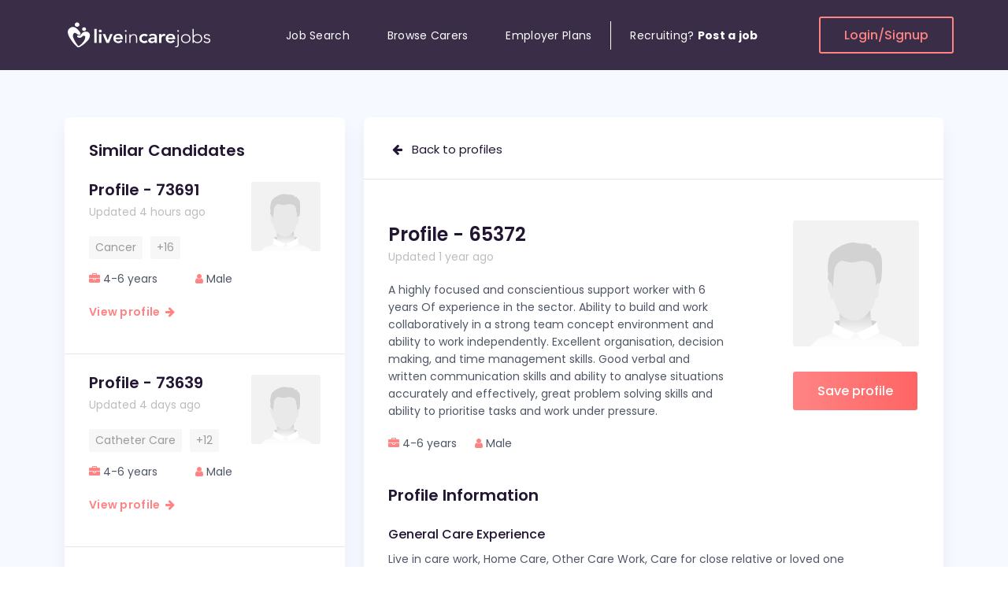

--- FILE ---
content_type: text/html; charset=UTF-8
request_url: https://www.liveincarejobs.co.uk/live-in-care-profile-65372
body_size: 19273
content:
<!DOCTYPE html>
<html lang="en">

<head>
    <meta charset="UTF-8">
    <meta content="width=device-width, initial-scale=1.0" name="viewport">
    <meta content="ie=edge" http-equiv="X-UA-Compatible">
    <title>
        Live In Care Profile 65372    </title>
    <meta name="description" content="PROFILE - 65372 : A highly focused and conscientious support worker with 6 years Of experience in the sector. Ability to build and work collaboratively in a s" />
    <meta name="keywords" content="" />
    <meta name="google-site-verification" content="2_JPHIq-uSIAYv8_0wpvWugIdLY3yqy8LVeJOu_1jlM" />
        <meta name="robots" content="ALL" />
    <meta name="distribution" content="GLOBAL" />
        <meta property="fb:app_id" content="171082493233806" />
    <meta property="og:type" content="website" />
    <meta property="og:title" content="Live In Care Profile 65372" />
    <meta property="og:description" content="PROFILE - 65372 : A highly focused and conscientious support worker with 6 years Of experience in the sector. Ability to build and work collaboratively in a s" />
        <meta property="og:image" content="https://www.liveincarejobs.co.uk/jobseekers/images/big/PersonMaleLight.png" />
        <noscript>
      <link href='https://www.liveincarejobs.co.uk/css/bootstrap.css'/></noscript>
    <!-- LOAD CSS -->
    <script type='text/javascript'>//<![CDATA[
    (function() {
        var css = document.createElement('link');
        css.href = 'https://www.liveincarejobs.co.uk/css/bootstrap.css';
        css.rel = 'stylesheet';
        css.type = 'text/css';
    document.getElementsByTagName('head')[0].appendChild(css);
    })();
    //]]></script>
    <!-- <link href="https://www.liveincarejobs.co.uk/css/bootstrap.css" rel="stylesheet"> -->
        <noscript>
      <link href='https://stackpath.bootstrapcdn.com/font-awesome/4.7.0/css/font-awesome.min.css'/></noscript>
    <!-- LOAD CSS -->
    <script type='text/javascript'>//<![CDATA[
    (function() {
        var css = document.createElement('link');
        css.href = 'https://stackpath.bootstrapcdn.com/font-awesome/4.7.0/css/font-awesome.min.css';
        css.rel = 'stylesheet';
        css.type = 'text/css';
    document.getElementsByTagName('head')[0].appendChild(css);
    })();
    //]]></script>
    <!-- <link href="https://stackpath.bootstrapcdn.com/font-awesome/4.7.0/css/font-awesome.min.css" rel="stylesheet"> -->
    <noscript>
      <link href='https://www.liveincarejobs.co.uk/css/selectize.min.css'/></noscript>
    <!-- LOAD CSS -->
    <script type='text/javascript'>//<![CDATA[
    (function() {
        var css = document.createElement('link');
        css.href = 'https://www.liveincarejobs.co.uk/css/selectize.min.css';
        css.rel = 'stylesheet';
        css.type = 'text/css';
    document.getElementsByTagName('head')[0].appendChild(css);
    })();
    //]]></script>
    <!-- <link href="https://www.liveincarejobs.co.uk/css/selectize.min.css" rel="stylesheet"> -->
        <link href="https://cdn.jsdelivr.net/npm/jquery.steps@1.1.1/dist/jquery-steps.min.css" rel="stylesheet">
        <!-- <link href="https://www.liveincarejobs.co.uk/css/style.css" rel="stylesheet">
    <link href="https://www.liveincarejobs.co.uk/css/responsive.css" rel="stylesheet"> -->
    <link rel="preload" href="https://www.liveincarejobs.co.uk/css/style.min.css?ver=2.7" as="style">
    <link href="https://www.liveincarejobs.co.uk/css/style.min.css?ver=2.7" rel="stylesheet">
        <link rel="stylesheet" href="//ajax.googleapis.com/ajax/libs/jqueryui/1.11.2/themes/smoothness/jquery-ui.css" />
    <script type="text/javascript" src="//ajax.googleapis.com/ajax/libs/jquery/1.11.1/jquery.min.js"></script>
    <script src="//code.jquery.com/jquery-migrate-1.2.1.min.js"></script>
        <!-- Global site tag (gtag.js) - Google Ads: 709548306 -->
    <script async src="https://www.googletagmanager.com/gtag/js?id=AW-709548306"></script>
    <script>
    (function(i, s, o, g, r, a, m) {
        i['GoogleAnalyticsObject'] = r;
        i[r] = i[r] || function() {
            (i[r].q = i[r].q || []).push(arguments)
        }, i[r].l = 1 * new Date();
        a = s.createElement(o),
            m = s.getElementsByTagName(o)[0];
        a.async = 1;
        a.src = g;
        m.parentNode.insertBefore(a, m)
    })(window, document, 'script', '//www.google-analytics.com/analytics.js', 'ga');

    ga('create', 'UA-3936450-48', 'liveincarejobs.co.uk');
    ga('send', 'pageview');

    window.dataLayer = window.dataLayer || [];

    function gtag() { dataLayer.push(arguments); }
    gtag('js', new Date());
    gtag('config', 'AW-709548306');
    </script>
    <script type="text/javascript">
    var evts = {
        'emp_reg': 'AW-709548306/Fqy9CJq1z90BEJKyq9IC',
        'contact_us': 'AW-709548306/FjyiCOOk690BEJKyq9IC',
        'apply_job': 'AW-709548306/PJXHCLTm2d0BEJKyq9IC'
    };

    function gtag_report_conversion(url, evt) {
        if (!evts[evt])
            return;

        var callback = function() {
            if (typeof(url) != 'undefined') {
                window.location = url;
            }
        };
        gtag('event', 'conversion', {
            'send_to': evts[evt],
            'event_callback': callback
        });
        return false;
    }
    </script>
    <script type="application/ld+json">
    {
        "@context": "http://schema.org",
        "@type": "Organization",
        "logo": "https://www.liveincarejobs.co.uk/img/logo.png",
        "name": "Live In Care Jobs",
        "url": "https://www.liveincarejobs.co.uk",
        "sameAs": ["https://www.facebook.com/Live-In-Care-Jobs-458735380852967/",
            "https://twitter.com/liveincarejob",
            "https://plus.google.com/111918527955898075954/op/profilephoto?hl=en_US#111918527955898075954/posts"
        ]
    }
    </script>
        <!-- Facebook Pixel Code -->
    <script>
        !function(f,b,e,v,n,t,s){if(f.fbq)return;n=f.fbq=function(){n.callMethod?
  n.callMethod.apply(n,arguments):n.queue.push(arguments)};if(!f._fbq)f._fbq=n;
  n.push=n;n.loaded=!0;n.version='2.0';n.queue=[];t=b.createElement(e);t.async=!0;
  t.src=v;s=b.getElementsByTagName(e)[0];s.parentNode.insertBefore(t,s)}(window,
  document,'script','https://connect.facebook.net/en_US/fbevents.js');

  fbq('init', '1646872512215746');
  fbq('track', "PageView");</script>
    <noscript><img height="1" width="1" style="display:none" src="https://www.facebook.com/id=1646872512215746&ev=PageView&noscript=1" /></noscript>
    <!-- End Facebook Pixel Code -->
   <style id="antiClickjack">body{display:none !important;}</style>
   <script type="text/javascript"> 
    if (self === top) { 
        var antiClickjack = document.getElementById("antiClickjack"); 
        antiClickjack.parentNode.removeChild(antiClickjack); 
    } else { 
        top.location = self.location; 
    } 
    </script> 
</head>

<body>
    <div class="header-section-02 section d-none d-lg-block bg-menu ">
        <!-- Header top Start -->
        <div class="header-top header-sticky">
            <div class="container custom-container position-relative">
                <div class="row d-flex align-items-center">
                    <div class="logo-col">
                        <!-- Header Logo Start -->
                        <div class="header-logo">
                            <a href="https://www.liveincarejobs.co.uk"><svg width="190" height="41" viewBox="0 0 190 41" fill="none" xmlns="http://www.w3.org/2000/svg">
<path d="M22.5322 22.4254C21.6823 23.2754 20.6715 24.0358 19.1161 24.028C16.1208 24.0124 15.568 22.0627 16.1373 21.3842C16.6159 20.8149 17.441 20.9592 17.9196 21.1854C18.3982 21.4115 19.1408 21.6143 19.9041 21.0723C20.6673 20.5303 22.033 17.6799 23.7781 16.8455C25.5233 16.0071 28.828 15.5353 30.8826 17.5902C32.9042 19.614 32.4091 23.3846 30.5484 26.1141C28.8486 28.6057 22.9076 34.1194 18.4601 35.9637C17.6886 36.2835 16.8552 36.1938 16.1951 35.6947C13.1132 33.3551 7.97665 27.2761 5.55073 22.0744C2.803 16.1748 4.42028 13.5778 6.23147 12.0493C8.04266 10.5208 10.4356 9.54206 13.0224 10.7041C15.6092 11.866 19.4338 15.9018 20.1475 18.2258C20.8571 20.5498 18.951 20.8851 17.3998 20.2144C15.8485 19.5438 14.7222 17.8164 13.1998 17.7423C11.6155 17.6643 9.74245 20.0468 11.0297 23.7004C12.2096 27.0538 15.3534 32.2945 17.3173 34.2402C17.5359 34.4547 17.8825 34.4976 18.1548 34.3494C19.0666 33.8425 21.2078 32.466 23.3944 29.6781C26.0308 26.313 26.695 23.0102 25.9483 22.0822C25.2139 21.1698 24.1825 20.772 22.5322 22.4254ZM24.7766 10.6495C23.4027 10.6495 22.2846 11.7023 22.2846 13.0046C22.2846 14.307 23.3986 15.3598 24.7766 15.3598C26.1545 15.3598 27.2685 14.307 27.2685 13.0046C27.2685 11.7023 26.1504 10.6495 24.7766 10.6495ZM15.9145 4.46127C14.2766 4.46127 12.9481 5.71685 12.9481 7.26487C12.9481 8.81289 14.2766 10.0685 15.9145 10.0685C17.5524 10.0685 18.8809 8.81289 18.8809 7.26487C18.8809 5.71685 17.5524 4.46127 15.9145 4.46127Z" fill="white"/>
<path d="M37.7314 12.7356H40.7061V30.454H37.7314V12.7356ZM43.4332 15.3832C43.4332 14.9309 43.6106 14.5371 43.9654 14.1979C44.3202 13.8625 44.7699 13.6949 45.3186 13.6949C45.8632 13.6949 46.3212 13.8547 46.6966 14.1745C47.0679 14.4942 47.2536 14.8958 47.2536 15.3832C47.2536 15.8668 47.0679 16.2684 46.6966 16.5881C46.3253 16.9079 45.8674 17.0677 45.3186 17.0677C44.774 17.0677 44.3243 16.9001 43.9654 16.5647C43.6106 16.2294 43.4332 15.8356 43.4332 15.3832ZM43.8581 19.2046H46.8328V30.454H43.8581V19.2046ZM48.318 19.2046H51.565L54.7418 27.0773H54.7913L57.9887 19.2046H61.0376L56.3508 30.454H53.1781L48.318 19.2046ZM64.858 25.81C64.957 26.6522 65.3036 27.3112 65.8977 27.7791C66.4918 28.247 67.2138 28.481 68.0555 28.481C68.7981 28.481 69.4211 28.3367 69.9285 28.0482C70.4319 27.7596 70.8733 27.397 71.257 26.9603L73.39 28.4849C72.6969 29.296 71.9171 29.8769 71.059 30.2201C70.2008 30.5632 69.2973 30.7348 68.3566 30.7348C67.4655 30.7348 66.6197 30.5944 65.8276 30.3137C65.0354 30.0329 64.3464 29.6352 63.7688 29.1205C63.1912 28.6058 62.7333 27.9819 62.3908 27.2566C62.0525 26.5314 61.8834 25.7203 61.8834 24.8313C61.8834 23.9422 62.0525 23.1312 62.3908 22.4059C62.7292 21.6806 63.1871 21.0567 63.7688 20.542C64.3464 20.0273 65.0354 19.6296 65.8276 19.3449C66.6197 19.0642 67.4655 18.9238 68.3566 18.9238C69.1818 18.9238 69.9409 19.0603 70.6258 19.3332C71.3106 19.6062 71.8965 20 72.3875 20.5147C72.8743 21.0294 73.2539 21.6689 73.5261 22.4254C73.7984 23.1819 73.9346 24.0553 73.9346 25.0379V25.81H64.858ZM70.9558 23.7044C70.9393 22.8777 70.667 22.2226 70.1389 21.7469C69.6108 21.2712 68.8765 21.0333 67.9317 21.0333C67.0405 21.0333 66.3309 21.2751 65.8111 21.7586C65.2912 22.2421 64.9735 22.8894 64.858 23.7044H70.9558ZM76.5627 15.3365C76.5627 15.0401 76.6699 14.7906 76.8845 14.5878C77.099 14.385 77.3631 14.2836 77.6766 14.2836C77.9902 14.2836 78.2542 14.385 78.4688 14.5878C78.6833 14.7906 78.7906 15.0401 78.7906 15.3365C78.7906 15.6328 78.6833 15.8824 78.4688 16.0851C78.2542 16.2879 77.9902 16.3893 77.6766 16.3893C77.3631 16.3893 77.099 16.2879 76.8845 16.0851C76.6699 15.8824 76.5627 15.6328 76.5627 15.3365ZM76.934 19.6257H78.4234V30.454H76.934V19.6257ZM82.3139 22.671C82.3139 22.4683 82.3057 22.2226 82.2892 21.9341C82.2727 21.6455 82.2603 21.3531 82.252 21.0567C82.2438 20.7604 82.2314 20.4835 82.2149 20.2262C82.1984 19.9688 82.1902 19.77 82.1902 19.6296H83.6795C83.696 20.0351 83.7084 20.425 83.7167 20.8033C83.7249 21.1776 83.7455 21.4194 83.7786 21.5285H83.8528C84.1499 20.9359 84.645 20.425 85.3422 19.9922C86.0353 19.5633 86.844 19.3488 87.7722 19.3488C88.6634 19.3488 89.3937 19.4814 89.9548 19.7466C90.5158 20.0117 90.9573 20.3588 91.2791 20.7877C91.6009 21.2166 91.8237 21.7118 91.9475 22.2772C92.0712 22.8387 92.1331 23.4197 92.1331 24.0124V30.4579H90.6437V24.0787C90.6437 23.642 90.6025 23.2169 90.52 22.7997C90.4375 22.3864 90.2931 22.016 90.0868 21.6884C89.8805 21.3609 89.5917 21.0996 89.2204 20.9047C88.8491 20.7097 88.3663 20.6122 87.7681 20.6122C87.2235 20.6122 86.7037 20.7019 86.2168 20.8813C85.73 21.0606 85.3092 21.3336 84.9503 21.7001C84.5913 22.0667 84.3149 22.5268 84.1086 23.0844C83.9023 23.6381 83.7992 24.2932 83.7992 25.0418V30.454H82.3098V22.671H82.3139ZM103.611 22.5775C103.264 22.2343 102.901 21.9614 102.522 21.7586C102.142 21.5558 101.754 21.4545 101.354 21.4545C100.809 21.4545 100.323 21.548 99.8895 21.7352C99.4604 21.9224 99.0932 22.1719 98.7879 22.4839C98.4826 22.7958 98.2516 23.1546 98.0948 23.5601C97.938 23.9656 97.8596 24.3867 97.8596 24.8274C97.8596 25.2641 97.938 25.6852 98.0948 26.0946C98.2516 26.5002 98.4826 26.8589 98.7879 27.1708C99.0932 27.4828 99.4604 27.7323 99.8895 27.9195C100.319 28.1067 100.805 28.2002 101.354 28.2002C101.816 28.2002 102.245 28.1106 102.645 27.9312C103.042 27.7518 103.38 27.4906 103.66 27.1474L105.645 29.1634C105.348 29.4441 105.005 29.6859 104.618 29.8886C104.23 30.0914 103.838 30.2552 103.442 30.38C103.046 30.5047 102.666 30.5944 102.303 30.649C101.94 30.7036 101.626 30.7309 101.362 30.7309C100.471 30.7309 99.6254 30.5905 98.8333 30.3098C98.0411 30.029 97.3522 29.6313 96.7746 29.1166C96.197 28.6019 95.739 27.978 95.3966 27.2527C95.0583 26.5274 94.8891 25.7164 94.8891 24.8274C94.8891 23.9383 95.0583 23.1273 95.3966 22.402C95.7349 21.6767 96.1928 21.0528 96.7746 20.5381C97.3522 20.0234 98.0411 19.6257 98.8333 19.341C99.6254 19.0603 100.471 18.9199 101.362 18.9199C102.121 18.9199 102.889 19.0564 103.656 19.3293C104.424 19.6023 105.096 20.0351 105.678 20.6317L103.611 22.5775ZM114.548 28.906H114.474C114.045 29.5455 113.5 30.0134 112.836 30.302C112.176 30.5905 111.446 30.7348 110.653 30.7348C110.109 30.7348 109.577 30.6646 109.053 30.5242C108.533 30.3839 108.071 30.1733 107.662 29.8925C107.258 29.6118 106.932 29.2609 106.685 28.8397C106.437 28.4186 106.313 27.9273 106.313 27.3619C106.313 26.7536 106.429 26.235 106.66 25.8022C106.891 25.3733 107.2 25.0145 107.588 24.726C107.976 24.4374 108.426 24.2074 108.941 24.0358C109.453 23.8642 109.985 23.7356 110.542 23.6498C111.095 23.564 111.652 23.5094 112.217 23.486C112.778 23.4626 113.306 23.4509 113.805 23.4509H114.548V23.139C114.548 22.4371 114.292 21.9068 113.781 21.5558C113.269 21.2049 112.613 21.0294 111.821 21.0294C111.194 21.0294 110.608 21.1347 110.059 21.3453C109.515 21.5558 109.044 21.8405 108.644 22.1992L107.081 20.7214C107.741 20.0819 108.516 19.6218 109.399 19.3371C110.282 19.0564 111.198 18.916 112.139 18.916C112.98 18.916 113.694 19.0057 114.272 19.1851C114.849 19.3644 115.328 19.5945 115.707 19.8752C116.087 20.156 116.38 20.4796 116.586 20.8462C116.793 21.2127 116.941 21.5831 117.032 21.9575C117.123 22.3318 117.176 22.6944 117.193 23.0493C117.209 23.4002 117.217 23.7083 117.217 23.9734V30.4423H114.54V28.906H114.548ZM114.375 25.4123H113.756C113.343 25.4123 112.881 25.4278 112.366 25.459C111.854 25.4902 111.371 25.5643 110.913 25.6813C110.46 25.7983 110.076 25.9699 109.762 26.196C109.449 26.4222 109.292 26.738 109.292 27.1435C109.292 27.4087 109.354 27.631 109.478 27.8103C109.601 27.9897 109.762 28.1418 109.96 28.2665C110.158 28.3913 110.381 28.481 110.629 28.5356C110.876 28.5902 111.124 28.6175 111.371 28.6175C112.395 28.6175 113.154 28.3874 113.64 27.9273C114.127 27.4672 114.371 26.8355 114.371 26.04V25.4123H114.375ZM120.101 19.2046H123.076V20.9865H123.125C123.456 20.3315 123.926 19.8246 124.541 19.4619C125.151 19.1032 125.857 18.9238 126.649 18.9238C126.83 18.9238 127.008 18.9394 127.181 18.9706C127.354 19.0018 127.532 19.0408 127.713 19.0876V21.8054C127.466 21.743 127.222 21.6923 126.983 21.6533C126.744 21.6143 126.509 21.5948 126.278 21.5948C125.584 21.5948 125.027 21.7157 124.603 21.9575C124.182 22.1992 123.86 22.4761 123.637 22.788C123.414 23.1 123.266 23.4119 123.191 23.7239C123.117 24.0358 123.08 24.2698 123.08 24.4257V30.4501H120.105V19.2046H120.101ZM131.356 25.81C131.455 26.6522 131.802 27.3112 132.396 27.7791C132.99 28.247 133.712 28.481 134.554 28.481C135.296 28.481 135.919 28.3367 136.427 28.0482C136.93 27.7596 137.372 27.397 137.755 26.9603L139.888 28.4849C139.195 29.296 138.415 29.8769 137.557 30.2201C136.699 30.5632 135.796 30.7348 134.855 30.7348C133.964 30.7348 133.118 30.5944 132.326 30.3137C131.534 30.0329 130.845 29.6352 130.267 29.1205C129.69 28.6058 129.232 27.9819 128.889 27.2566C128.551 26.5314 128.382 25.7203 128.382 24.8313C128.382 23.9422 128.551 23.1312 128.889 22.4059C129.227 21.6806 129.685 21.0567 130.267 20.542C130.845 20.0273 131.534 19.6296 132.326 19.3449C133.118 19.0642 133.964 18.9238 134.855 18.9238C135.68 18.9238 136.439 19.0603 137.124 19.3332C137.809 19.6062 138.395 20 138.886 20.5147C139.373 21.0294 139.752 21.6689 140.024 22.4254C140.297 23.1819 140.433 24.0553 140.433 25.0379V25.81H131.356ZM137.458 23.7044C137.442 22.8777 137.169 22.2226 136.641 21.7469C136.113 21.2712 135.379 21.0333 134.434 21.0333C133.543 21.0333 132.833 21.2751 132.313 21.7586C131.794 22.2421 131.476 22.8894 131.36 23.7044H137.458ZM144.922 32.3491C144.922 32.9106 144.876 33.4175 144.785 33.8737C144.695 34.3261 144.526 34.716 144.278 35.0474C144.03 35.375 143.696 35.6284 143.275 35.8078C142.855 35.9872 142.314 36.0768 141.65 36.0768C141.254 36.0768 140.858 36.0067 140.462 35.8663L140.685 34.6224C141.031 34.7472 141.345 34.8096 141.625 34.8096C142.021 34.8096 142.339 34.7433 142.578 34.6107C142.818 34.4781 142.999 34.3066 143.123 34.096C143.247 33.8854 143.329 33.6398 143.37 33.359C143.412 33.0783 143.432 32.7819 143.432 32.47V19.6257H144.922V32.3491ZM143.061 15.3365C143.061 15.0401 143.168 14.7906 143.383 14.5878C143.597 14.385 143.861 14.2836 144.175 14.2836C144.488 14.2836 144.752 14.385 144.967 14.5878C145.182 14.7906 145.289 15.0401 145.289 15.3365C145.289 15.6328 145.182 15.8824 144.967 16.0851C144.752 16.2879 144.488 16.3893 144.175 16.3893C143.861 16.3893 143.597 16.2879 143.383 16.0851C143.168 15.8824 143.061 15.6328 143.061 15.3365ZM147.847 25.0379C147.847 24.2113 147.995 23.447 148.292 22.7529C148.589 22.0589 149.002 21.4545 149.534 20.9476C150.062 20.4406 150.698 20.0468 151.444 19.7661C152.187 19.4853 153 19.3449 153.874 19.3449C154.749 19.3449 155.558 19.4853 156.292 19.7661C157.026 20.0468 157.666 20.4406 158.202 20.9476C158.739 21.4545 159.155 22.0589 159.452 22.7529C159.749 23.447 159.898 24.2113 159.898 25.0379C159.898 25.8646 159.749 26.6288 159.452 27.3229C159.155 28.017 158.739 28.6214 158.202 29.1283C157.666 29.6352 157.026 30.029 156.292 30.3098C155.558 30.5905 154.749 30.7309 153.874 30.7309C153 30.7309 152.187 30.5905 151.444 30.3098C150.702 30.029 150.066 29.6352 149.534 29.1283C149.006 28.6214 148.594 28.0209 148.292 27.3229C147.995 26.6288 147.847 25.8685 147.847 25.0379ZM149.336 25.0379C149.336 25.6462 149.439 26.2194 149.646 26.7614C149.852 27.2995 150.153 27.7674 150.549 28.1691C150.945 28.5668 151.424 28.8826 151.989 29.1166C152.55 29.3505 153.177 29.4675 153.874 29.4675C154.568 29.4675 155.195 29.3505 155.76 29.1166C156.321 28.8826 156.8 28.5668 157.196 28.1691C157.592 27.7713 157.893 27.3034 158.099 26.7614C158.305 26.2233 158.409 25.6501 158.409 25.0379C158.409 24.4296 158.305 23.8564 158.099 23.3144C157.893 22.7763 157.592 22.3084 157.196 21.9068C156.8 21.5091 156.321 21.1932 155.76 20.9593C155.199 20.7253 154.568 20.6083 153.874 20.6083C153.181 20.6083 152.55 20.7253 151.989 20.9593C151.428 21.1932 150.949 21.5091 150.549 21.9068C150.153 22.3045 149.852 22.7724 149.646 23.3144C149.435 23.8564 149.336 24.4296 149.336 25.0379ZM162.6 12.7356H164.09V21.5246H164.139C164.37 21.1503 164.659 20.8267 165.006 20.5537C165.352 20.2808 165.728 20.0546 166.132 19.8752C166.536 19.6959 166.961 19.5633 167.411 19.4775C167.856 19.3917 168.294 19.3488 168.727 19.3488C169.602 19.3488 170.41 19.4892 171.145 19.77C171.879 20.0507 172.519 20.4445 173.055 20.9515C173.591 21.4584 174.008 22.0628 174.305 22.7568C174.602 23.4509 174.751 24.2152 174.751 25.0418C174.751 25.8685 174.602 26.6327 174.305 27.3268C174.008 28.0209 173.591 28.6253 173.055 29.1322C172.519 29.6391 171.879 30.0329 171.145 30.3137C170.41 30.5944 169.602 30.7348 168.727 30.7348C168.298 30.7348 167.861 30.6919 167.411 30.6061C166.965 30.5203 166.54 30.3878 166.132 30.2084C165.728 30.029 165.352 29.8029 165.006 29.5299C164.659 29.257 164.37 28.9333 164.139 28.559H164.09V30.4579H162.6V12.7356ZM163.937 25.0379C163.937 25.6462 164.061 26.2194 164.308 26.7614C164.556 27.2995 164.894 27.7674 165.323 28.1691C165.752 28.5668 166.256 28.8826 166.837 29.1166C167.415 29.3505 168.042 29.4675 168.723 29.4675C169.416 29.4675 170.043 29.3505 170.608 29.1166C171.169 28.8826 171.648 28.5668 172.048 28.1691C172.448 27.7713 172.745 27.3034 172.952 26.7614C173.158 26.2233 173.261 25.6501 173.261 25.0379C173.261 24.4296 173.158 23.8564 172.952 23.3144C172.745 22.7763 172.444 22.3084 172.048 21.9068C171.652 21.5091 171.174 21.1932 170.608 20.9593C170.047 20.7253 169.42 20.6083 168.723 20.6083C168.046 20.6083 167.415 20.7253 166.837 20.9593C166.26 21.1932 165.757 21.5091 165.323 21.9068C164.894 22.3045 164.556 22.7724 164.308 23.3144C164.061 23.8564 163.937 24.4296 163.937 25.0379ZM177.7 27.6855C178.014 28.2626 178.476 28.7033 179.091 29.0074C179.701 29.3116 180.345 29.4636 181.026 29.4636C181.339 29.4636 181.653 29.4168 181.966 29.3232C182.28 29.2297 182.561 29.0971 182.808 28.9255C183.056 28.754 183.258 28.5473 183.415 28.3055C183.571 28.0638 183.65 27.7869 183.65 27.475C183.65 26.9759 183.481 26.6015 183.142 26.352C182.804 26.1024 182.387 25.9075 181.892 25.7671C181.397 25.6267 180.852 25.5058 180.254 25.4045C179.66 25.3031 179.116 25.1471 178.616 24.9365C178.121 24.726 177.705 24.4335 177.366 24.0592C177.028 23.6849 176.859 23.1546 176.859 22.4644C176.859 21.9341 176.974 21.474 177.205 21.0801C177.436 20.6902 177.738 20.3666 178.109 20.1092C178.48 19.8518 178.897 19.6608 179.359 19.536C179.821 19.4112 180.291 19.3488 180.774 19.3488C181.715 19.3488 182.532 19.5126 183.217 19.8402C183.901 20.1677 184.438 20.6824 184.817 21.3882L183.476 22.1368C183.196 21.6377 182.845 21.2595 182.424 21.0021C182.004 20.7448 181.455 20.6161 180.774 20.6161C180.51 20.6161 180.234 20.6551 179.945 20.7331C179.656 20.8111 179.396 20.9203 179.165 21.0606C178.934 21.201 178.74 21.3804 178.583 21.5987C178.427 21.8171 178.348 22.0667 178.348 22.3474C178.348 22.8309 178.517 23.1896 178.856 23.4236C179.194 23.6576 179.611 23.8408 180.106 23.9734C180.601 24.106 181.145 24.2191 181.744 24.3126C182.338 24.4062 182.882 24.5583 183.382 24.7689C183.877 24.9794 184.293 25.2836 184.632 25.6813C184.97 26.079 185.139 26.6444 185.139 27.3814C185.139 27.9429 185.028 28.4342 184.805 28.8475C184.582 29.2609 184.277 29.6079 183.889 29.8886C183.501 30.1694 183.06 30.38 182.565 30.5203C182.07 30.6607 181.55 30.7309 181.001 30.7309C180.011 30.7309 179.103 30.5515 178.286 30.1928C177.469 29.8341 176.834 29.2804 176.388 28.5278L177.7 27.6855Z" fill="white"/>
</svg></a>
                        </div><!-- Header Logo End -->
                    </div>
                    <div class="position-static menu-col">
                        <!-- Primary Menu Start -->
                        <div class="primary-menu primary-menu-02 navbar-expand-md">
                            <nav>
                                <ul>
                                    <li class="nav-item">
                                        <a class="nav-link " href="https://www.liveincarejobs.co.uk/jobs">Job Search</a>
                                    </li>
                                    <li class="nav-item">
                                        <a class="nav-link " href="https://www.liveincarejobs.co.uk/live-in-care-profiles">Browse Carers</a>
                                    </li>
                                    <li class="nav-item">
                                        <a class="nav-link " href="https://www.liveincarejobs.co.uk/employers/plans-list.php">Employer Plans</a>
                                    </li>
                                                                        <li class="nav-item">
                                        <a class="nav-link border-left" href="https://www.liveincarejobs.co.uk/employers/registration.php">Recruiting?&nbsp; <b>Post a job</b></a>
                                    </li>
                                                                    </ul>
                            </nav>
                        </div><!-- Primary Menu End -->
                    </div>
                    <div class="login-col">
                                                <a class="bordered-btn" href="https://www.liveincarejobs.co.uk/login.php">Login/Signup</a>
                                            </div>
                </div>
            </div>
        </div><!-- Header top End -->
    </div><!-- Header End -->
    <!-- Header Mobile Start -->
    <div class="header-mobile-02 section d-lg-none bg-menu">
        <!-- Header Mobile top Start -->
        <div class="header-mobile-top header-sticky">
            <div class="container">
                <div class="row d-flex align-items-center">
                    <div class="menubars-col">
                        <!-- Header Toggle Start -->
                        <div class="header-toggle header-toggle-02">
                            <button class="mobile-menu-open" aria-label="Menu"><span></span> <span></span> <span></span></button>
                        </div><!-- Header Toggle End -->
                    </div>
                    <div class="logo2-col">
                        <!-- Header Logo Start -->
                        <div class="header-logo text-center">
                            <a href="https://www.liveincarejobs.co.uk"><svg width="190" height="41" viewBox="0 0 190 41" fill="none" xmlns="http://www.w3.org/2000/svg">
<path d="M22.5322 22.4254C21.6823 23.2754 20.6715 24.0358 19.1161 24.028C16.1208 24.0124 15.568 22.0627 16.1373 21.3842C16.6159 20.8149 17.441 20.9592 17.9196 21.1854C18.3982 21.4115 19.1408 21.6143 19.9041 21.0723C20.6673 20.5303 22.033 17.6799 23.7781 16.8455C25.5233 16.0071 28.828 15.5353 30.8826 17.5902C32.9042 19.614 32.4091 23.3846 30.5484 26.1141C28.8486 28.6057 22.9076 34.1194 18.4601 35.9637C17.6886 36.2835 16.8552 36.1938 16.1951 35.6947C13.1132 33.3551 7.97665 27.2761 5.55073 22.0744C2.803 16.1748 4.42028 13.5778 6.23147 12.0493C8.04266 10.5208 10.4356 9.54206 13.0224 10.7041C15.6092 11.866 19.4338 15.9018 20.1475 18.2258C20.8571 20.5498 18.951 20.8851 17.3998 20.2144C15.8485 19.5438 14.7222 17.8164 13.1998 17.7423C11.6155 17.6643 9.74245 20.0468 11.0297 23.7004C12.2096 27.0538 15.3534 32.2945 17.3173 34.2402C17.5359 34.4547 17.8825 34.4976 18.1548 34.3494C19.0666 33.8425 21.2078 32.466 23.3944 29.6781C26.0308 26.313 26.695 23.0102 25.9483 22.0822C25.2139 21.1698 24.1825 20.772 22.5322 22.4254ZM24.7766 10.6495C23.4027 10.6495 22.2846 11.7023 22.2846 13.0046C22.2846 14.307 23.3986 15.3598 24.7766 15.3598C26.1545 15.3598 27.2685 14.307 27.2685 13.0046C27.2685 11.7023 26.1504 10.6495 24.7766 10.6495ZM15.9145 4.46127C14.2766 4.46127 12.9481 5.71685 12.9481 7.26487C12.9481 8.81289 14.2766 10.0685 15.9145 10.0685C17.5524 10.0685 18.8809 8.81289 18.8809 7.26487C18.8809 5.71685 17.5524 4.46127 15.9145 4.46127Z" fill="white"/>
<path d="M37.7314 12.7356H40.7061V30.454H37.7314V12.7356ZM43.4332 15.3832C43.4332 14.9309 43.6106 14.5371 43.9654 14.1979C44.3202 13.8625 44.7699 13.6949 45.3186 13.6949C45.8632 13.6949 46.3212 13.8547 46.6966 14.1745C47.0679 14.4942 47.2536 14.8958 47.2536 15.3832C47.2536 15.8668 47.0679 16.2684 46.6966 16.5881C46.3253 16.9079 45.8674 17.0677 45.3186 17.0677C44.774 17.0677 44.3243 16.9001 43.9654 16.5647C43.6106 16.2294 43.4332 15.8356 43.4332 15.3832ZM43.8581 19.2046H46.8328V30.454H43.8581V19.2046ZM48.318 19.2046H51.565L54.7418 27.0773H54.7913L57.9887 19.2046H61.0376L56.3508 30.454H53.1781L48.318 19.2046ZM64.858 25.81C64.957 26.6522 65.3036 27.3112 65.8977 27.7791C66.4918 28.247 67.2138 28.481 68.0555 28.481C68.7981 28.481 69.4211 28.3367 69.9285 28.0482C70.4319 27.7596 70.8733 27.397 71.257 26.9603L73.39 28.4849C72.6969 29.296 71.9171 29.8769 71.059 30.2201C70.2008 30.5632 69.2973 30.7348 68.3566 30.7348C67.4655 30.7348 66.6197 30.5944 65.8276 30.3137C65.0354 30.0329 64.3464 29.6352 63.7688 29.1205C63.1912 28.6058 62.7333 27.9819 62.3908 27.2566C62.0525 26.5314 61.8834 25.7203 61.8834 24.8313C61.8834 23.9422 62.0525 23.1312 62.3908 22.4059C62.7292 21.6806 63.1871 21.0567 63.7688 20.542C64.3464 20.0273 65.0354 19.6296 65.8276 19.3449C66.6197 19.0642 67.4655 18.9238 68.3566 18.9238C69.1818 18.9238 69.9409 19.0603 70.6258 19.3332C71.3106 19.6062 71.8965 20 72.3875 20.5147C72.8743 21.0294 73.2539 21.6689 73.5261 22.4254C73.7984 23.1819 73.9346 24.0553 73.9346 25.0379V25.81H64.858ZM70.9558 23.7044C70.9393 22.8777 70.667 22.2226 70.1389 21.7469C69.6108 21.2712 68.8765 21.0333 67.9317 21.0333C67.0405 21.0333 66.3309 21.2751 65.8111 21.7586C65.2912 22.2421 64.9735 22.8894 64.858 23.7044H70.9558ZM76.5627 15.3365C76.5627 15.0401 76.6699 14.7906 76.8845 14.5878C77.099 14.385 77.3631 14.2836 77.6766 14.2836C77.9902 14.2836 78.2542 14.385 78.4688 14.5878C78.6833 14.7906 78.7906 15.0401 78.7906 15.3365C78.7906 15.6328 78.6833 15.8824 78.4688 16.0851C78.2542 16.2879 77.9902 16.3893 77.6766 16.3893C77.3631 16.3893 77.099 16.2879 76.8845 16.0851C76.6699 15.8824 76.5627 15.6328 76.5627 15.3365ZM76.934 19.6257H78.4234V30.454H76.934V19.6257ZM82.3139 22.671C82.3139 22.4683 82.3057 22.2226 82.2892 21.9341C82.2727 21.6455 82.2603 21.3531 82.252 21.0567C82.2438 20.7604 82.2314 20.4835 82.2149 20.2262C82.1984 19.9688 82.1902 19.77 82.1902 19.6296H83.6795C83.696 20.0351 83.7084 20.425 83.7167 20.8033C83.7249 21.1776 83.7455 21.4194 83.7786 21.5285H83.8528C84.1499 20.9359 84.645 20.425 85.3422 19.9922C86.0353 19.5633 86.844 19.3488 87.7722 19.3488C88.6634 19.3488 89.3937 19.4814 89.9548 19.7466C90.5158 20.0117 90.9573 20.3588 91.2791 20.7877C91.6009 21.2166 91.8237 21.7118 91.9475 22.2772C92.0712 22.8387 92.1331 23.4197 92.1331 24.0124V30.4579H90.6437V24.0787C90.6437 23.642 90.6025 23.2169 90.52 22.7997C90.4375 22.3864 90.2931 22.016 90.0868 21.6884C89.8805 21.3609 89.5917 21.0996 89.2204 20.9047C88.8491 20.7097 88.3663 20.6122 87.7681 20.6122C87.2235 20.6122 86.7037 20.7019 86.2168 20.8813C85.73 21.0606 85.3092 21.3336 84.9503 21.7001C84.5913 22.0667 84.3149 22.5268 84.1086 23.0844C83.9023 23.6381 83.7992 24.2932 83.7992 25.0418V30.454H82.3098V22.671H82.3139ZM103.611 22.5775C103.264 22.2343 102.901 21.9614 102.522 21.7586C102.142 21.5558 101.754 21.4545 101.354 21.4545C100.809 21.4545 100.323 21.548 99.8895 21.7352C99.4604 21.9224 99.0932 22.1719 98.7879 22.4839C98.4826 22.7958 98.2516 23.1546 98.0948 23.5601C97.938 23.9656 97.8596 24.3867 97.8596 24.8274C97.8596 25.2641 97.938 25.6852 98.0948 26.0946C98.2516 26.5002 98.4826 26.8589 98.7879 27.1708C99.0932 27.4828 99.4604 27.7323 99.8895 27.9195C100.319 28.1067 100.805 28.2002 101.354 28.2002C101.816 28.2002 102.245 28.1106 102.645 27.9312C103.042 27.7518 103.38 27.4906 103.66 27.1474L105.645 29.1634C105.348 29.4441 105.005 29.6859 104.618 29.8886C104.23 30.0914 103.838 30.2552 103.442 30.38C103.046 30.5047 102.666 30.5944 102.303 30.649C101.94 30.7036 101.626 30.7309 101.362 30.7309C100.471 30.7309 99.6254 30.5905 98.8333 30.3098C98.0411 30.029 97.3522 29.6313 96.7746 29.1166C96.197 28.6019 95.739 27.978 95.3966 27.2527C95.0583 26.5274 94.8891 25.7164 94.8891 24.8274C94.8891 23.9383 95.0583 23.1273 95.3966 22.402C95.7349 21.6767 96.1928 21.0528 96.7746 20.5381C97.3522 20.0234 98.0411 19.6257 98.8333 19.341C99.6254 19.0603 100.471 18.9199 101.362 18.9199C102.121 18.9199 102.889 19.0564 103.656 19.3293C104.424 19.6023 105.096 20.0351 105.678 20.6317L103.611 22.5775ZM114.548 28.906H114.474C114.045 29.5455 113.5 30.0134 112.836 30.302C112.176 30.5905 111.446 30.7348 110.653 30.7348C110.109 30.7348 109.577 30.6646 109.053 30.5242C108.533 30.3839 108.071 30.1733 107.662 29.8925C107.258 29.6118 106.932 29.2609 106.685 28.8397C106.437 28.4186 106.313 27.9273 106.313 27.3619C106.313 26.7536 106.429 26.235 106.66 25.8022C106.891 25.3733 107.2 25.0145 107.588 24.726C107.976 24.4374 108.426 24.2074 108.941 24.0358C109.453 23.8642 109.985 23.7356 110.542 23.6498C111.095 23.564 111.652 23.5094 112.217 23.486C112.778 23.4626 113.306 23.4509 113.805 23.4509H114.548V23.139C114.548 22.4371 114.292 21.9068 113.781 21.5558C113.269 21.2049 112.613 21.0294 111.821 21.0294C111.194 21.0294 110.608 21.1347 110.059 21.3453C109.515 21.5558 109.044 21.8405 108.644 22.1992L107.081 20.7214C107.741 20.0819 108.516 19.6218 109.399 19.3371C110.282 19.0564 111.198 18.916 112.139 18.916C112.98 18.916 113.694 19.0057 114.272 19.1851C114.849 19.3644 115.328 19.5945 115.707 19.8752C116.087 20.156 116.38 20.4796 116.586 20.8462C116.793 21.2127 116.941 21.5831 117.032 21.9575C117.123 22.3318 117.176 22.6944 117.193 23.0493C117.209 23.4002 117.217 23.7083 117.217 23.9734V30.4423H114.54V28.906H114.548ZM114.375 25.4123H113.756C113.343 25.4123 112.881 25.4278 112.366 25.459C111.854 25.4902 111.371 25.5643 110.913 25.6813C110.46 25.7983 110.076 25.9699 109.762 26.196C109.449 26.4222 109.292 26.738 109.292 27.1435C109.292 27.4087 109.354 27.631 109.478 27.8103C109.601 27.9897 109.762 28.1418 109.96 28.2665C110.158 28.3913 110.381 28.481 110.629 28.5356C110.876 28.5902 111.124 28.6175 111.371 28.6175C112.395 28.6175 113.154 28.3874 113.64 27.9273C114.127 27.4672 114.371 26.8355 114.371 26.04V25.4123H114.375ZM120.101 19.2046H123.076V20.9865H123.125C123.456 20.3315 123.926 19.8246 124.541 19.4619C125.151 19.1032 125.857 18.9238 126.649 18.9238C126.83 18.9238 127.008 18.9394 127.181 18.9706C127.354 19.0018 127.532 19.0408 127.713 19.0876V21.8054C127.466 21.743 127.222 21.6923 126.983 21.6533C126.744 21.6143 126.509 21.5948 126.278 21.5948C125.584 21.5948 125.027 21.7157 124.603 21.9575C124.182 22.1992 123.86 22.4761 123.637 22.788C123.414 23.1 123.266 23.4119 123.191 23.7239C123.117 24.0358 123.08 24.2698 123.08 24.4257V30.4501H120.105V19.2046H120.101ZM131.356 25.81C131.455 26.6522 131.802 27.3112 132.396 27.7791C132.99 28.247 133.712 28.481 134.554 28.481C135.296 28.481 135.919 28.3367 136.427 28.0482C136.93 27.7596 137.372 27.397 137.755 26.9603L139.888 28.4849C139.195 29.296 138.415 29.8769 137.557 30.2201C136.699 30.5632 135.796 30.7348 134.855 30.7348C133.964 30.7348 133.118 30.5944 132.326 30.3137C131.534 30.0329 130.845 29.6352 130.267 29.1205C129.69 28.6058 129.232 27.9819 128.889 27.2566C128.551 26.5314 128.382 25.7203 128.382 24.8313C128.382 23.9422 128.551 23.1312 128.889 22.4059C129.227 21.6806 129.685 21.0567 130.267 20.542C130.845 20.0273 131.534 19.6296 132.326 19.3449C133.118 19.0642 133.964 18.9238 134.855 18.9238C135.68 18.9238 136.439 19.0603 137.124 19.3332C137.809 19.6062 138.395 20 138.886 20.5147C139.373 21.0294 139.752 21.6689 140.024 22.4254C140.297 23.1819 140.433 24.0553 140.433 25.0379V25.81H131.356ZM137.458 23.7044C137.442 22.8777 137.169 22.2226 136.641 21.7469C136.113 21.2712 135.379 21.0333 134.434 21.0333C133.543 21.0333 132.833 21.2751 132.313 21.7586C131.794 22.2421 131.476 22.8894 131.36 23.7044H137.458ZM144.922 32.3491C144.922 32.9106 144.876 33.4175 144.785 33.8737C144.695 34.3261 144.526 34.716 144.278 35.0474C144.03 35.375 143.696 35.6284 143.275 35.8078C142.855 35.9872 142.314 36.0768 141.65 36.0768C141.254 36.0768 140.858 36.0067 140.462 35.8663L140.685 34.6224C141.031 34.7472 141.345 34.8096 141.625 34.8096C142.021 34.8096 142.339 34.7433 142.578 34.6107C142.818 34.4781 142.999 34.3066 143.123 34.096C143.247 33.8854 143.329 33.6398 143.37 33.359C143.412 33.0783 143.432 32.7819 143.432 32.47V19.6257H144.922V32.3491ZM143.061 15.3365C143.061 15.0401 143.168 14.7906 143.383 14.5878C143.597 14.385 143.861 14.2836 144.175 14.2836C144.488 14.2836 144.752 14.385 144.967 14.5878C145.182 14.7906 145.289 15.0401 145.289 15.3365C145.289 15.6328 145.182 15.8824 144.967 16.0851C144.752 16.2879 144.488 16.3893 144.175 16.3893C143.861 16.3893 143.597 16.2879 143.383 16.0851C143.168 15.8824 143.061 15.6328 143.061 15.3365ZM147.847 25.0379C147.847 24.2113 147.995 23.447 148.292 22.7529C148.589 22.0589 149.002 21.4545 149.534 20.9476C150.062 20.4406 150.698 20.0468 151.444 19.7661C152.187 19.4853 153 19.3449 153.874 19.3449C154.749 19.3449 155.558 19.4853 156.292 19.7661C157.026 20.0468 157.666 20.4406 158.202 20.9476C158.739 21.4545 159.155 22.0589 159.452 22.7529C159.749 23.447 159.898 24.2113 159.898 25.0379C159.898 25.8646 159.749 26.6288 159.452 27.3229C159.155 28.017 158.739 28.6214 158.202 29.1283C157.666 29.6352 157.026 30.029 156.292 30.3098C155.558 30.5905 154.749 30.7309 153.874 30.7309C153 30.7309 152.187 30.5905 151.444 30.3098C150.702 30.029 150.066 29.6352 149.534 29.1283C149.006 28.6214 148.594 28.0209 148.292 27.3229C147.995 26.6288 147.847 25.8685 147.847 25.0379ZM149.336 25.0379C149.336 25.6462 149.439 26.2194 149.646 26.7614C149.852 27.2995 150.153 27.7674 150.549 28.1691C150.945 28.5668 151.424 28.8826 151.989 29.1166C152.55 29.3505 153.177 29.4675 153.874 29.4675C154.568 29.4675 155.195 29.3505 155.76 29.1166C156.321 28.8826 156.8 28.5668 157.196 28.1691C157.592 27.7713 157.893 27.3034 158.099 26.7614C158.305 26.2233 158.409 25.6501 158.409 25.0379C158.409 24.4296 158.305 23.8564 158.099 23.3144C157.893 22.7763 157.592 22.3084 157.196 21.9068C156.8 21.5091 156.321 21.1932 155.76 20.9593C155.199 20.7253 154.568 20.6083 153.874 20.6083C153.181 20.6083 152.55 20.7253 151.989 20.9593C151.428 21.1932 150.949 21.5091 150.549 21.9068C150.153 22.3045 149.852 22.7724 149.646 23.3144C149.435 23.8564 149.336 24.4296 149.336 25.0379ZM162.6 12.7356H164.09V21.5246H164.139C164.37 21.1503 164.659 20.8267 165.006 20.5537C165.352 20.2808 165.728 20.0546 166.132 19.8752C166.536 19.6959 166.961 19.5633 167.411 19.4775C167.856 19.3917 168.294 19.3488 168.727 19.3488C169.602 19.3488 170.41 19.4892 171.145 19.77C171.879 20.0507 172.519 20.4445 173.055 20.9515C173.591 21.4584 174.008 22.0628 174.305 22.7568C174.602 23.4509 174.751 24.2152 174.751 25.0418C174.751 25.8685 174.602 26.6327 174.305 27.3268C174.008 28.0209 173.591 28.6253 173.055 29.1322C172.519 29.6391 171.879 30.0329 171.145 30.3137C170.41 30.5944 169.602 30.7348 168.727 30.7348C168.298 30.7348 167.861 30.6919 167.411 30.6061C166.965 30.5203 166.54 30.3878 166.132 30.2084C165.728 30.029 165.352 29.8029 165.006 29.5299C164.659 29.257 164.37 28.9333 164.139 28.559H164.09V30.4579H162.6V12.7356ZM163.937 25.0379C163.937 25.6462 164.061 26.2194 164.308 26.7614C164.556 27.2995 164.894 27.7674 165.323 28.1691C165.752 28.5668 166.256 28.8826 166.837 29.1166C167.415 29.3505 168.042 29.4675 168.723 29.4675C169.416 29.4675 170.043 29.3505 170.608 29.1166C171.169 28.8826 171.648 28.5668 172.048 28.1691C172.448 27.7713 172.745 27.3034 172.952 26.7614C173.158 26.2233 173.261 25.6501 173.261 25.0379C173.261 24.4296 173.158 23.8564 172.952 23.3144C172.745 22.7763 172.444 22.3084 172.048 21.9068C171.652 21.5091 171.174 21.1932 170.608 20.9593C170.047 20.7253 169.42 20.6083 168.723 20.6083C168.046 20.6083 167.415 20.7253 166.837 20.9593C166.26 21.1932 165.757 21.5091 165.323 21.9068C164.894 22.3045 164.556 22.7724 164.308 23.3144C164.061 23.8564 163.937 24.4296 163.937 25.0379ZM177.7 27.6855C178.014 28.2626 178.476 28.7033 179.091 29.0074C179.701 29.3116 180.345 29.4636 181.026 29.4636C181.339 29.4636 181.653 29.4168 181.966 29.3232C182.28 29.2297 182.561 29.0971 182.808 28.9255C183.056 28.754 183.258 28.5473 183.415 28.3055C183.571 28.0638 183.65 27.7869 183.65 27.475C183.65 26.9759 183.481 26.6015 183.142 26.352C182.804 26.1024 182.387 25.9075 181.892 25.7671C181.397 25.6267 180.852 25.5058 180.254 25.4045C179.66 25.3031 179.116 25.1471 178.616 24.9365C178.121 24.726 177.705 24.4335 177.366 24.0592C177.028 23.6849 176.859 23.1546 176.859 22.4644C176.859 21.9341 176.974 21.474 177.205 21.0801C177.436 20.6902 177.738 20.3666 178.109 20.1092C178.48 19.8518 178.897 19.6608 179.359 19.536C179.821 19.4112 180.291 19.3488 180.774 19.3488C181.715 19.3488 182.532 19.5126 183.217 19.8402C183.901 20.1677 184.438 20.6824 184.817 21.3882L183.476 22.1368C183.196 21.6377 182.845 21.2595 182.424 21.0021C182.004 20.7448 181.455 20.6161 180.774 20.6161C180.51 20.6161 180.234 20.6551 179.945 20.7331C179.656 20.8111 179.396 20.9203 179.165 21.0606C178.934 21.201 178.74 21.3804 178.583 21.5987C178.427 21.8171 178.348 22.0667 178.348 22.3474C178.348 22.8309 178.517 23.1896 178.856 23.4236C179.194 23.6576 179.611 23.8408 180.106 23.9734C180.601 24.106 181.145 24.2191 181.744 24.3126C182.338 24.4062 182.882 24.5583 183.382 24.7689C183.877 24.9794 184.293 25.2836 184.632 25.6813C184.97 26.079 185.139 26.6444 185.139 27.3814C185.139 27.9429 185.028 28.4342 184.805 28.8475C184.582 29.2609 184.277 29.6079 183.889 29.8886C183.501 30.1694 183.06 30.38 182.565 30.5203C182.07 30.6607 181.55 30.7309 181.001 30.7309C180.011 30.7309 179.103 30.5515 178.286 30.1928C177.469 29.8341 176.834 29.2804 176.388 28.5278L177.7 27.6855Z" fill="white"/>
</svg></a>
                        </div><!-- Header Logo End -->
                    </div>
                    <div class="menubars-col">
                        <!-- Header Action Start -->
                        <div class="header-actions header-actions-02">
                                                        <a class="header-action-btn" href="https://www.liveincarejobs.co.uk/login.php"><img alt="SignIn" src="https://www.liveincarejobs.co.uk/images/signin-icon.png" width="18" height="18"></a>
                                                    </div><!-- Header Action End -->
                    </div>
                </div>
            </div>
        </div>
    </div><!-- Header Mobile End -->
    <!-- off Canvas Start -->
    <div class="off-canvas-box">
        <div class="canvas-close-bar">
            <span><a href="https://www.liveincarejobs.co.uk"><svg width="190" height="41" viewBox="0 0 190 41" fill="none" xmlns="http://www.w3.org/2000/svg">
<path d="M22.5322 22.4254C21.6823 23.2754 20.6715 24.0358 19.1161 24.028C16.1208 24.0124 15.568 22.0627 16.1373 21.3842C16.6159 20.8149 17.441 20.9592 17.9196 21.1854C18.3982 21.4115 19.1408 21.6143 19.9041 21.0723C20.6673 20.5303 22.033 17.6799 23.7781 16.8455C25.5233 16.0071 28.828 15.5353 30.8826 17.5902C32.9042 19.614 32.4091 23.3846 30.5484 26.1141C28.8486 28.6057 22.9076 34.1194 18.4601 35.9637C17.6886 36.2835 16.8552 36.1938 16.1951 35.6947C13.1132 33.3551 7.97665 27.2761 5.55073 22.0744C2.803 16.1748 4.42028 13.5778 6.23147 12.0493C8.04266 10.5208 10.4356 9.54206 13.0224 10.7041C15.6092 11.866 19.4338 15.9018 20.1475 18.2258C20.8571 20.5498 18.951 20.8851 17.3998 20.2144C15.8485 19.5438 14.7222 17.8164 13.1998 17.7423C11.6155 17.6643 9.74245 20.0468 11.0297 23.7004C12.2096 27.0538 15.3534 32.2945 17.3173 34.2402C17.5359 34.4547 17.8825 34.4976 18.1548 34.3494C19.0666 33.8425 21.2078 32.466 23.3944 29.6781C26.0308 26.313 26.695 23.0102 25.9483 22.0822C25.2139 21.1698 24.1825 20.772 22.5322 22.4254ZM24.7766 10.6495C23.4027 10.6495 22.2846 11.7023 22.2846 13.0046C22.2846 14.307 23.3986 15.3598 24.7766 15.3598C26.1545 15.3598 27.2685 14.307 27.2685 13.0046C27.2685 11.7023 26.1504 10.6495 24.7766 10.6495ZM15.9145 4.46127C14.2766 4.46127 12.9481 5.71685 12.9481 7.26487C12.9481 8.81289 14.2766 10.0685 15.9145 10.0685C17.5524 10.0685 18.8809 8.81289 18.8809 7.26487C18.8809 5.71685 17.5524 4.46127 15.9145 4.46127Z" fill="white"/>
<path d="M37.7314 12.7356H40.7061V30.454H37.7314V12.7356ZM43.4332 15.3832C43.4332 14.9309 43.6106 14.5371 43.9654 14.1979C44.3202 13.8625 44.7699 13.6949 45.3186 13.6949C45.8632 13.6949 46.3212 13.8547 46.6966 14.1745C47.0679 14.4942 47.2536 14.8958 47.2536 15.3832C47.2536 15.8668 47.0679 16.2684 46.6966 16.5881C46.3253 16.9079 45.8674 17.0677 45.3186 17.0677C44.774 17.0677 44.3243 16.9001 43.9654 16.5647C43.6106 16.2294 43.4332 15.8356 43.4332 15.3832ZM43.8581 19.2046H46.8328V30.454H43.8581V19.2046ZM48.318 19.2046H51.565L54.7418 27.0773H54.7913L57.9887 19.2046H61.0376L56.3508 30.454H53.1781L48.318 19.2046ZM64.858 25.81C64.957 26.6522 65.3036 27.3112 65.8977 27.7791C66.4918 28.247 67.2138 28.481 68.0555 28.481C68.7981 28.481 69.4211 28.3367 69.9285 28.0482C70.4319 27.7596 70.8733 27.397 71.257 26.9603L73.39 28.4849C72.6969 29.296 71.9171 29.8769 71.059 30.2201C70.2008 30.5632 69.2973 30.7348 68.3566 30.7348C67.4655 30.7348 66.6197 30.5944 65.8276 30.3137C65.0354 30.0329 64.3464 29.6352 63.7688 29.1205C63.1912 28.6058 62.7333 27.9819 62.3908 27.2566C62.0525 26.5314 61.8834 25.7203 61.8834 24.8313C61.8834 23.9422 62.0525 23.1312 62.3908 22.4059C62.7292 21.6806 63.1871 21.0567 63.7688 20.542C64.3464 20.0273 65.0354 19.6296 65.8276 19.3449C66.6197 19.0642 67.4655 18.9238 68.3566 18.9238C69.1818 18.9238 69.9409 19.0603 70.6258 19.3332C71.3106 19.6062 71.8965 20 72.3875 20.5147C72.8743 21.0294 73.2539 21.6689 73.5261 22.4254C73.7984 23.1819 73.9346 24.0553 73.9346 25.0379V25.81H64.858ZM70.9558 23.7044C70.9393 22.8777 70.667 22.2226 70.1389 21.7469C69.6108 21.2712 68.8765 21.0333 67.9317 21.0333C67.0405 21.0333 66.3309 21.2751 65.8111 21.7586C65.2912 22.2421 64.9735 22.8894 64.858 23.7044H70.9558ZM76.5627 15.3365C76.5627 15.0401 76.6699 14.7906 76.8845 14.5878C77.099 14.385 77.3631 14.2836 77.6766 14.2836C77.9902 14.2836 78.2542 14.385 78.4688 14.5878C78.6833 14.7906 78.7906 15.0401 78.7906 15.3365C78.7906 15.6328 78.6833 15.8824 78.4688 16.0851C78.2542 16.2879 77.9902 16.3893 77.6766 16.3893C77.3631 16.3893 77.099 16.2879 76.8845 16.0851C76.6699 15.8824 76.5627 15.6328 76.5627 15.3365ZM76.934 19.6257H78.4234V30.454H76.934V19.6257ZM82.3139 22.671C82.3139 22.4683 82.3057 22.2226 82.2892 21.9341C82.2727 21.6455 82.2603 21.3531 82.252 21.0567C82.2438 20.7604 82.2314 20.4835 82.2149 20.2262C82.1984 19.9688 82.1902 19.77 82.1902 19.6296H83.6795C83.696 20.0351 83.7084 20.425 83.7167 20.8033C83.7249 21.1776 83.7455 21.4194 83.7786 21.5285H83.8528C84.1499 20.9359 84.645 20.425 85.3422 19.9922C86.0353 19.5633 86.844 19.3488 87.7722 19.3488C88.6634 19.3488 89.3937 19.4814 89.9548 19.7466C90.5158 20.0117 90.9573 20.3588 91.2791 20.7877C91.6009 21.2166 91.8237 21.7118 91.9475 22.2772C92.0712 22.8387 92.1331 23.4197 92.1331 24.0124V30.4579H90.6437V24.0787C90.6437 23.642 90.6025 23.2169 90.52 22.7997C90.4375 22.3864 90.2931 22.016 90.0868 21.6884C89.8805 21.3609 89.5917 21.0996 89.2204 20.9047C88.8491 20.7097 88.3663 20.6122 87.7681 20.6122C87.2235 20.6122 86.7037 20.7019 86.2168 20.8813C85.73 21.0606 85.3092 21.3336 84.9503 21.7001C84.5913 22.0667 84.3149 22.5268 84.1086 23.0844C83.9023 23.6381 83.7992 24.2932 83.7992 25.0418V30.454H82.3098V22.671H82.3139ZM103.611 22.5775C103.264 22.2343 102.901 21.9614 102.522 21.7586C102.142 21.5558 101.754 21.4545 101.354 21.4545C100.809 21.4545 100.323 21.548 99.8895 21.7352C99.4604 21.9224 99.0932 22.1719 98.7879 22.4839C98.4826 22.7958 98.2516 23.1546 98.0948 23.5601C97.938 23.9656 97.8596 24.3867 97.8596 24.8274C97.8596 25.2641 97.938 25.6852 98.0948 26.0946C98.2516 26.5002 98.4826 26.8589 98.7879 27.1708C99.0932 27.4828 99.4604 27.7323 99.8895 27.9195C100.319 28.1067 100.805 28.2002 101.354 28.2002C101.816 28.2002 102.245 28.1106 102.645 27.9312C103.042 27.7518 103.38 27.4906 103.66 27.1474L105.645 29.1634C105.348 29.4441 105.005 29.6859 104.618 29.8886C104.23 30.0914 103.838 30.2552 103.442 30.38C103.046 30.5047 102.666 30.5944 102.303 30.649C101.94 30.7036 101.626 30.7309 101.362 30.7309C100.471 30.7309 99.6254 30.5905 98.8333 30.3098C98.0411 30.029 97.3522 29.6313 96.7746 29.1166C96.197 28.6019 95.739 27.978 95.3966 27.2527C95.0583 26.5274 94.8891 25.7164 94.8891 24.8274C94.8891 23.9383 95.0583 23.1273 95.3966 22.402C95.7349 21.6767 96.1928 21.0528 96.7746 20.5381C97.3522 20.0234 98.0411 19.6257 98.8333 19.341C99.6254 19.0603 100.471 18.9199 101.362 18.9199C102.121 18.9199 102.889 19.0564 103.656 19.3293C104.424 19.6023 105.096 20.0351 105.678 20.6317L103.611 22.5775ZM114.548 28.906H114.474C114.045 29.5455 113.5 30.0134 112.836 30.302C112.176 30.5905 111.446 30.7348 110.653 30.7348C110.109 30.7348 109.577 30.6646 109.053 30.5242C108.533 30.3839 108.071 30.1733 107.662 29.8925C107.258 29.6118 106.932 29.2609 106.685 28.8397C106.437 28.4186 106.313 27.9273 106.313 27.3619C106.313 26.7536 106.429 26.235 106.66 25.8022C106.891 25.3733 107.2 25.0145 107.588 24.726C107.976 24.4374 108.426 24.2074 108.941 24.0358C109.453 23.8642 109.985 23.7356 110.542 23.6498C111.095 23.564 111.652 23.5094 112.217 23.486C112.778 23.4626 113.306 23.4509 113.805 23.4509H114.548V23.139C114.548 22.4371 114.292 21.9068 113.781 21.5558C113.269 21.2049 112.613 21.0294 111.821 21.0294C111.194 21.0294 110.608 21.1347 110.059 21.3453C109.515 21.5558 109.044 21.8405 108.644 22.1992L107.081 20.7214C107.741 20.0819 108.516 19.6218 109.399 19.3371C110.282 19.0564 111.198 18.916 112.139 18.916C112.98 18.916 113.694 19.0057 114.272 19.1851C114.849 19.3644 115.328 19.5945 115.707 19.8752C116.087 20.156 116.38 20.4796 116.586 20.8462C116.793 21.2127 116.941 21.5831 117.032 21.9575C117.123 22.3318 117.176 22.6944 117.193 23.0493C117.209 23.4002 117.217 23.7083 117.217 23.9734V30.4423H114.54V28.906H114.548ZM114.375 25.4123H113.756C113.343 25.4123 112.881 25.4278 112.366 25.459C111.854 25.4902 111.371 25.5643 110.913 25.6813C110.46 25.7983 110.076 25.9699 109.762 26.196C109.449 26.4222 109.292 26.738 109.292 27.1435C109.292 27.4087 109.354 27.631 109.478 27.8103C109.601 27.9897 109.762 28.1418 109.96 28.2665C110.158 28.3913 110.381 28.481 110.629 28.5356C110.876 28.5902 111.124 28.6175 111.371 28.6175C112.395 28.6175 113.154 28.3874 113.64 27.9273C114.127 27.4672 114.371 26.8355 114.371 26.04V25.4123H114.375ZM120.101 19.2046H123.076V20.9865H123.125C123.456 20.3315 123.926 19.8246 124.541 19.4619C125.151 19.1032 125.857 18.9238 126.649 18.9238C126.83 18.9238 127.008 18.9394 127.181 18.9706C127.354 19.0018 127.532 19.0408 127.713 19.0876V21.8054C127.466 21.743 127.222 21.6923 126.983 21.6533C126.744 21.6143 126.509 21.5948 126.278 21.5948C125.584 21.5948 125.027 21.7157 124.603 21.9575C124.182 22.1992 123.86 22.4761 123.637 22.788C123.414 23.1 123.266 23.4119 123.191 23.7239C123.117 24.0358 123.08 24.2698 123.08 24.4257V30.4501H120.105V19.2046H120.101ZM131.356 25.81C131.455 26.6522 131.802 27.3112 132.396 27.7791C132.99 28.247 133.712 28.481 134.554 28.481C135.296 28.481 135.919 28.3367 136.427 28.0482C136.93 27.7596 137.372 27.397 137.755 26.9603L139.888 28.4849C139.195 29.296 138.415 29.8769 137.557 30.2201C136.699 30.5632 135.796 30.7348 134.855 30.7348C133.964 30.7348 133.118 30.5944 132.326 30.3137C131.534 30.0329 130.845 29.6352 130.267 29.1205C129.69 28.6058 129.232 27.9819 128.889 27.2566C128.551 26.5314 128.382 25.7203 128.382 24.8313C128.382 23.9422 128.551 23.1312 128.889 22.4059C129.227 21.6806 129.685 21.0567 130.267 20.542C130.845 20.0273 131.534 19.6296 132.326 19.3449C133.118 19.0642 133.964 18.9238 134.855 18.9238C135.68 18.9238 136.439 19.0603 137.124 19.3332C137.809 19.6062 138.395 20 138.886 20.5147C139.373 21.0294 139.752 21.6689 140.024 22.4254C140.297 23.1819 140.433 24.0553 140.433 25.0379V25.81H131.356ZM137.458 23.7044C137.442 22.8777 137.169 22.2226 136.641 21.7469C136.113 21.2712 135.379 21.0333 134.434 21.0333C133.543 21.0333 132.833 21.2751 132.313 21.7586C131.794 22.2421 131.476 22.8894 131.36 23.7044H137.458ZM144.922 32.3491C144.922 32.9106 144.876 33.4175 144.785 33.8737C144.695 34.3261 144.526 34.716 144.278 35.0474C144.03 35.375 143.696 35.6284 143.275 35.8078C142.855 35.9872 142.314 36.0768 141.65 36.0768C141.254 36.0768 140.858 36.0067 140.462 35.8663L140.685 34.6224C141.031 34.7472 141.345 34.8096 141.625 34.8096C142.021 34.8096 142.339 34.7433 142.578 34.6107C142.818 34.4781 142.999 34.3066 143.123 34.096C143.247 33.8854 143.329 33.6398 143.37 33.359C143.412 33.0783 143.432 32.7819 143.432 32.47V19.6257H144.922V32.3491ZM143.061 15.3365C143.061 15.0401 143.168 14.7906 143.383 14.5878C143.597 14.385 143.861 14.2836 144.175 14.2836C144.488 14.2836 144.752 14.385 144.967 14.5878C145.182 14.7906 145.289 15.0401 145.289 15.3365C145.289 15.6328 145.182 15.8824 144.967 16.0851C144.752 16.2879 144.488 16.3893 144.175 16.3893C143.861 16.3893 143.597 16.2879 143.383 16.0851C143.168 15.8824 143.061 15.6328 143.061 15.3365ZM147.847 25.0379C147.847 24.2113 147.995 23.447 148.292 22.7529C148.589 22.0589 149.002 21.4545 149.534 20.9476C150.062 20.4406 150.698 20.0468 151.444 19.7661C152.187 19.4853 153 19.3449 153.874 19.3449C154.749 19.3449 155.558 19.4853 156.292 19.7661C157.026 20.0468 157.666 20.4406 158.202 20.9476C158.739 21.4545 159.155 22.0589 159.452 22.7529C159.749 23.447 159.898 24.2113 159.898 25.0379C159.898 25.8646 159.749 26.6288 159.452 27.3229C159.155 28.017 158.739 28.6214 158.202 29.1283C157.666 29.6352 157.026 30.029 156.292 30.3098C155.558 30.5905 154.749 30.7309 153.874 30.7309C153 30.7309 152.187 30.5905 151.444 30.3098C150.702 30.029 150.066 29.6352 149.534 29.1283C149.006 28.6214 148.594 28.0209 148.292 27.3229C147.995 26.6288 147.847 25.8685 147.847 25.0379ZM149.336 25.0379C149.336 25.6462 149.439 26.2194 149.646 26.7614C149.852 27.2995 150.153 27.7674 150.549 28.1691C150.945 28.5668 151.424 28.8826 151.989 29.1166C152.55 29.3505 153.177 29.4675 153.874 29.4675C154.568 29.4675 155.195 29.3505 155.76 29.1166C156.321 28.8826 156.8 28.5668 157.196 28.1691C157.592 27.7713 157.893 27.3034 158.099 26.7614C158.305 26.2233 158.409 25.6501 158.409 25.0379C158.409 24.4296 158.305 23.8564 158.099 23.3144C157.893 22.7763 157.592 22.3084 157.196 21.9068C156.8 21.5091 156.321 21.1932 155.76 20.9593C155.199 20.7253 154.568 20.6083 153.874 20.6083C153.181 20.6083 152.55 20.7253 151.989 20.9593C151.428 21.1932 150.949 21.5091 150.549 21.9068C150.153 22.3045 149.852 22.7724 149.646 23.3144C149.435 23.8564 149.336 24.4296 149.336 25.0379ZM162.6 12.7356H164.09V21.5246H164.139C164.37 21.1503 164.659 20.8267 165.006 20.5537C165.352 20.2808 165.728 20.0546 166.132 19.8752C166.536 19.6959 166.961 19.5633 167.411 19.4775C167.856 19.3917 168.294 19.3488 168.727 19.3488C169.602 19.3488 170.41 19.4892 171.145 19.77C171.879 20.0507 172.519 20.4445 173.055 20.9515C173.591 21.4584 174.008 22.0628 174.305 22.7568C174.602 23.4509 174.751 24.2152 174.751 25.0418C174.751 25.8685 174.602 26.6327 174.305 27.3268C174.008 28.0209 173.591 28.6253 173.055 29.1322C172.519 29.6391 171.879 30.0329 171.145 30.3137C170.41 30.5944 169.602 30.7348 168.727 30.7348C168.298 30.7348 167.861 30.6919 167.411 30.6061C166.965 30.5203 166.54 30.3878 166.132 30.2084C165.728 30.029 165.352 29.8029 165.006 29.5299C164.659 29.257 164.37 28.9333 164.139 28.559H164.09V30.4579H162.6V12.7356ZM163.937 25.0379C163.937 25.6462 164.061 26.2194 164.308 26.7614C164.556 27.2995 164.894 27.7674 165.323 28.1691C165.752 28.5668 166.256 28.8826 166.837 29.1166C167.415 29.3505 168.042 29.4675 168.723 29.4675C169.416 29.4675 170.043 29.3505 170.608 29.1166C171.169 28.8826 171.648 28.5668 172.048 28.1691C172.448 27.7713 172.745 27.3034 172.952 26.7614C173.158 26.2233 173.261 25.6501 173.261 25.0379C173.261 24.4296 173.158 23.8564 172.952 23.3144C172.745 22.7763 172.444 22.3084 172.048 21.9068C171.652 21.5091 171.174 21.1932 170.608 20.9593C170.047 20.7253 169.42 20.6083 168.723 20.6083C168.046 20.6083 167.415 20.7253 166.837 20.9593C166.26 21.1932 165.757 21.5091 165.323 21.9068C164.894 22.3045 164.556 22.7724 164.308 23.3144C164.061 23.8564 163.937 24.4296 163.937 25.0379ZM177.7 27.6855C178.014 28.2626 178.476 28.7033 179.091 29.0074C179.701 29.3116 180.345 29.4636 181.026 29.4636C181.339 29.4636 181.653 29.4168 181.966 29.3232C182.28 29.2297 182.561 29.0971 182.808 28.9255C183.056 28.754 183.258 28.5473 183.415 28.3055C183.571 28.0638 183.65 27.7869 183.65 27.475C183.65 26.9759 183.481 26.6015 183.142 26.352C182.804 26.1024 182.387 25.9075 181.892 25.7671C181.397 25.6267 180.852 25.5058 180.254 25.4045C179.66 25.3031 179.116 25.1471 178.616 24.9365C178.121 24.726 177.705 24.4335 177.366 24.0592C177.028 23.6849 176.859 23.1546 176.859 22.4644C176.859 21.9341 176.974 21.474 177.205 21.0801C177.436 20.6902 177.738 20.3666 178.109 20.1092C178.48 19.8518 178.897 19.6608 179.359 19.536C179.821 19.4112 180.291 19.3488 180.774 19.3488C181.715 19.3488 182.532 19.5126 183.217 19.8402C183.901 20.1677 184.438 20.6824 184.817 21.3882L183.476 22.1368C183.196 21.6377 182.845 21.2595 182.424 21.0021C182.004 20.7448 181.455 20.6161 180.774 20.6161C180.51 20.6161 180.234 20.6551 179.945 20.7331C179.656 20.8111 179.396 20.9203 179.165 21.0606C178.934 21.201 178.74 21.3804 178.583 21.5987C178.427 21.8171 178.348 22.0667 178.348 22.3474C178.348 22.8309 178.517 23.1896 178.856 23.4236C179.194 23.6576 179.611 23.8408 180.106 23.9734C180.601 24.106 181.145 24.2191 181.744 24.3126C182.338 24.4062 182.882 24.5583 183.382 24.7689C183.877 24.9794 184.293 25.2836 184.632 25.6813C184.97 26.079 185.139 26.6444 185.139 27.3814C185.139 27.9429 185.028 28.4342 184.805 28.8475C184.582 29.2609 184.277 29.6079 183.889 29.8886C183.501 30.1694 183.06 30.38 182.565 30.5203C182.07 30.6607 181.55 30.7309 181.001 30.7309C180.011 30.7309 179.103 30.5515 178.286 30.1928C177.469 29.8341 176.834 29.2804 176.388 28.5278L177.7 27.6855Z" fill="white"/>
</svg></a></span> <a class="menu-close" href="JavaScript:Void(0);"><i class="fa fa-times"></i></a>
        </div>
        <div class="canvas-menu">
            <nav>
                <ul>
                    <li>
                        <a href="https://www.liveincarejobs.co.uk/jobs">Job Search</a>
                    </li>
                    <li>
                        <a href="https://www.liveincarejobs.co.uk/live-in-care-profiles">Browse Carers</a>
                    </li>
                    <li>
                        <a href="https://www.liveincarejobs.co.uk/employers/plans-list.php">Employer Plans</a>
                    </li>
                                        <li>
                        <a href="https://www.liveincarejobs.co.uk/employers/registration.php">Recruiting?&nbsp; <b>Post a job</b></a>
                    </li>
                                    </ul>
            </nav>
        </div>
    </div><!-- off Canvas End -->
    <div class="menu-overlay"></div>  <section class="main carer-profile">
    <div class="container">
      <div class="row ful-col">
        <div class="col-md-12 col-sm-12 col-xs-12 col-lg-8 order-lg-4">
          <div class="profile-content">
            <div class="back-to">
              <a class="back-link" href="https://www.liveincarejobs.co.uk/live-in-care-profiles"><i aria-hidden="true" class="fa fa-arrow-left"></i>&nbsp;&nbsp; Back to profiles</a>
            </div>
            <hr>
            <div class="profile-box no-shadow">
              <div class="d-flex">
                <div class="profile-description">
                  <h2><a href="#">Profile - 65372</a></h2>
                  <h6>
                    Updated 1 year ago                  </h6>
                  <ul class="list-unstyled mb-1 card-tag-list d-hide">
                                            <li><i class="fa fa-briefcase primary"></i> 4-6 years</li>
                                            <li><i class="fa fa-user primary"></i> Male</li>
                                      </ul>
                  <p class="mob-hide">
                  A highly focused and conscientious support worker with 6 years Of experience in the sector. Ability to build and work collaboratively in a strong team concept environment and ability to work independently. Excellent organisation, decision making, and time management skills. Good verbal and written communication skills and ability to analyse situations accurately and effectively, great problem solving skills and ability to prioritise tasks and work under pressure.<br />
                  </p>
                  <div class="job-footer profile-footer d-flex align-items-center">
                  <ul class="list-unstyled mb-1 card-tag-list mob-hide">
                                        <li><i class="fa fa-briefcase primary"></i> 4-6 years</li>
                                      <li><i class="fa fa-user primary"></i> Male</li>
                                    </ul>
                  </div>
                </div>
                <div class="profile-avatar">
                  <div class="placeholder2 mt-20">
                                      <img src="https://www.liveincarejobs.co.uk/jobseekers/images/big/PersonMaleLight.png" alt=""/>
                                    </div>
                   <div class="mob-hide">
                  <a class="gradient-btn half-btn tab-btn" href="https://www.liveincarejobs.co.uk/employers/login.php">Save profile</a>
                </div>
                </div>
              </div>
              <p class="d-hide para-hide2">
                  A highly focused and conscientious support worker with 6 years Of experience in the sector. Ability to build and work collaboratively in a strong team concept environment and ability to work independently. Excellent organisation, decision making, and time management skills. Good verbal and written communication skills and ability to analyse situations accurately and effectively, great problem solving skills and ability to prioritise tasks and work under pressure.<br />
              </p>
             
              <div class="content">
                <h4>Profile Information</h4>
                <h6>General Care Experience</h6>
                <p>Live in care work, Home Care, Other Care Work, Care for close relative or loved one</p>
                <h6>Looking for work in the following locations:</h6>
                <p>West Midlands, Birmingham, Hereford and Worcester , Shropshire, Staffordshire, Stoke-on-Trent, Warwickshire, Wolverhampton, Worcestershire</p>
                <h4>Additional Information</h4>
                <h6>English Language Level</h6>
                <p>Very Basic</p>
                <h6>Driving Licence</h6>
                <p>No License </p>
                <h6>Care Skills</h6><ul class='labels'><li>Children / Young People</li><li>Complex Care</li><li>COSHH Training</li><li>Dementia</li><li>Epilepsy / Buccal midazolam</li><li>Learning Disability</li><li>Manual Handling</li><li>Medication Training</li><li>Personal Care</li></ul>                <h6>Current DBS</h6>
                <p>No</p>
                  <div class="d-flex align-items-center">
                    <div class="save-left">
                      <a class="gradient-btn m-hide" href="https://www.liveincarejobs.co.uk/employers/login.php">Save profile</a>
                    </div>
                    <div class="top-arrow-right mob-hide">
                      <a  href="#"><svg width="24" height="24" viewBox="0 0 24 24" fill="none" xmlns="http://www.w3.org/2000/svg">
<path d="M12 19L12 5" stroke="#FF6868" stroke-width="2" stroke-linecap="round" stroke-linejoin="round"/>
<path d="M5 12L12 5L19 12" stroke="#FF6868" stroke-width="2" stroke-linecap="round" stroke-linejoin="round"/>
</svg>
</a>
                    </div>
                  </div>
                  <div class="fixed-button d-hide tab-show">
                  <a class="gradient-btn d-grid" href="https://www.liveincarejobs.co.uk/employers/login.php">Save profile</a>
                </div>

              </div>
            </div>
            <div class="d-hide tab-show sticky-btn">
                  <a class="gradient-btn d-grid" href="https://www.liveincarejobs.co.uk/employers/login.php">Save profile</a>
            </div>
          </div>
          <div class="fb-box">
            <p>Leave Comment:</p>
            <div class="fb-comments" data-href="https://www.liveincarejobs.co.uk/live-in-care-profile-65372" data-numposts="5" data-width="100%"></div>
            <script>(function(d, s, id) {
  var js, fjs = d.getElementsByTagName(s)[0];
  if (d.getElementById(id)) return;
  js = d.createElement(s); js.id = id;
  js.src = "//connect.facebook.net/en_US/sdk.js#xfbml=1&version=v2.4&appId=171082493233806";
  fjs.parentNode.insertBefore(js, fjs);
}(document, 'script', 'facebook-jssdk'));</script>
        </div>
        </div>
        <div class="col-md-12 col-sm-12 col-xs-12 col-lg-4 order-lg-8">
          <div class="similar-box">
            <h4 class="similar-heading">Similar Candidates</h4>
                        <div class="profile-box similar-profile">
              <div class="d-flex">
                <div class="profile-description">
                  <h4><a href="https://www.liveincarejobs.co.uk/live-in-care-profile-73691">Profile - 73691</a></h4>
                  <h6>
                    Updated 4 hours ago                  </h6>
                  <ul class="labels"><li>Cancer</li><li>+16</li></ul>                </div>
                <div class="profile-avatar">
                  <div class="placeholder">
                                          <img src="https://www.liveincarejobs.co.uk/jobseekers/images/big/PersonMaleLight.png" alt=""/>
                                      </div>
                </div>
              </div>
              <div class="job-footer profile-footer d-flex align-items-center">
                <ul class="list-unstyled mb-1 card-tag-list">
                                        <li><i class="fa fa-briefcase primary"></i> 4-6 years</li>
                                      <li><i class="fa fa-user primary"></i> Male</li>
                                  </ul>
              </div><a class="view-profile-btn" href="https://www.liveincarejobs.co.uk/live-in-care-profile-73691">View profile&nbsp; <i aria-hidden="true" class="fa fa-arrow-right"></i></a>
            </div>
            <hr>            <div class="profile-box similar-profile">
              <div class="d-flex">
                <div class="profile-description">
                  <h4><a href="https://www.liveincarejobs.co.uk/live-in-care-profile-73639">Profile - 73639</a></h4>
                  <h6>
                    Updated 4 days ago                  </h6>
                  <ul class="labels"><li>Catheter Care</li><li>+12</li></ul>                </div>
                <div class="profile-avatar">
                  <div class="placeholder">
                                          <img src="https://www.liveincarejobs.co.uk/jobseekers/images/big/PersonMaleLight.png" alt=""/>
                                      </div>
                </div>
              </div>
              <div class="job-footer profile-footer d-flex align-items-center">
                <ul class="list-unstyled mb-1 card-tag-list">
                                        <li><i class="fa fa-briefcase primary"></i> 4-6 years</li>
                                      <li><i class="fa fa-user primary"></i> Male</li>
                                  </ul>
              </div><a class="view-profile-btn" href="https://www.liveincarejobs.co.uk/live-in-care-profile-73639">View profile&nbsp; <i aria-hidden="true" class="fa fa-arrow-right"></i></a>
            </div>
            <hr>            <div class="profile-box similar-profile">
              <div class="d-flex">
                <div class="profile-description">
                  <h4><a href="https://www.liveincarejobs.co.uk/live-in-care-profile-73618">Profile - 73618</a></h4>
                  <h6>
                    Updated 6 days ago                  </h6>
                  <ul class="labels"><li>Cancer</li><li>+13</li></ul>                </div>
                <div class="profile-avatar">
                  <div class="placeholder">
                                          <img src="https://www.liveincarejobs.co.uk/jobseekers/images/big/PersonMaleLight.png" alt=""/>
                                      </div>
                </div>
              </div>
              <div class="job-footer profile-footer d-flex align-items-center">
                <ul class="list-unstyled mb-1 card-tag-list">
                                        <li><i class="fa fa-briefcase primary"></i> 4-6 years</li>
                                      <li><i class="fa fa-user primary"></i> Male</li>
                                  </ul>
              </div><a class="view-profile-btn" href="https://www.liveincarejobs.co.uk/live-in-care-profile-73618">View profile&nbsp; <i aria-hidden="true" class="fa fa-arrow-right"></i></a>
            </div>
            <hr>            <div class="profile-box similar-profile">
              <div class="d-flex">
                <div class="profile-description">
                  <h4><a href="https://www.liveincarejobs.co.uk/live-in-care-profile-73560">Profile - 73560</a></h4>
                  <h6>
                    Updated 12 days ago                  </h6>
                  <ul class="labels"><li>Cancer</li><li>+3</li></ul>                </div>
                <div class="profile-avatar">
                  <div class="placeholder">
                                          <img src="https://www.liveincarejobs.co.uk/jobseekers/images/big/PersonMaleLight.png" alt=""/>
                                      </div>
                </div>
              </div>
              <div class="job-footer profile-footer d-flex align-items-center">
                <ul class="list-unstyled mb-1 card-tag-list">
                                        <li><i class="fa fa-briefcase primary"></i> 4-6 years</li>
                                      <li><i class="fa fa-user primary"></i> Male</li>
                                  </ul>
              </div><a class="view-profile-btn" href="https://www.liveincarejobs.co.uk/live-in-care-profile-73560">View profile&nbsp; <i aria-hidden="true" class="fa fa-arrow-right"></i></a>
            </div>
            
            <div class="show-more text-center">
              <a class="bordered-btn m-hide" href="https://www.liveincarejobs.co.uk/live-in-care-profiles">Show more</a>
              <a class="bordered-btn d-hide4" href="https://www.liveincarejobs.co.uk/live-in-care-profiles">Show more</a>
            </div>
          </div>
        </div>
      </div>
    </div>
  </section>        <footer>
        <section class="footer-top">
            <div class="container">
                <div class="row d-flex">
                    <div class="col-md-4 col-lg-4">
                        <div class="f-logo">
                            <img src="https://www.liveincarejobs.co.uk/images/f-logo.png" width="352" height="75" alt="Live in care jobs">
                            <p>Established in 2008, we are the UK’s largest and most established live in care jobs board, helping thousands of live in carers find new roles each year.</p>
                        </div>
                        <h3>Search Live in care jobs by location</h3>
                        <select id="select-state" placeholder="Choose location">
                            <option>
                            </option>
                            <option value="https://www.liveincarejobs.co.uk/live-in-care-jobs-bedfordshire">
                                Bedfordshire
                            </option>
                            <option value="https://www.liveincarejobs.co.uk/live-in-care-jobs-belfast">
                                Belfast
                            </option>
                            <option value="https://www.liveincarejobs.co.uk/live-in-care-jobs-berkshire">
                                Berkshire
                            </option>
                            <option value="https://www.liveincarejobs.co.uk/live-in-care-jobs-birmingham">
                                Birmingham
                            </option>
                            <option value="https://www.liveincarejobs.co.uk/live-in-care-jobs-bristol">
                                Bristol
                            </option>
                            <option value="https://www.liveincarejobs.co.uk/live-in-care-jobs-buckinghamshire">
                                Buckinghamshire
                            </option>
                            <option value="https://www.liveincarejobs.co.uk/live-in-care-jobs-cambridgeshire">
                                Cambridgeshire
                            </option>
                            <option value="https://www.liveincarejobs.co.uk/live-in-care-jobs-channel-isles">
                                Channel Isles
                            </option>
                            <option value="https://www.liveincarejobs.co.uk/live-in-care-jobs-cheshire">
                                Cheshire
                            </option>
                            <option value="https://www.liveincarejobs.co.uk/live-in-care-jobs-cornwall">
                                Cornwall
                            </option>
                            <option value="https://www.liveincarejobs.co.uk/live-in-care-jobs-county-antrim">
                                County Antrim
                            </option>
                            <option value="https://www.liveincarejobs.co.uk/live-in-care-jobs-county-armagh">
                                County Armagh
                            </option>
                            <option value="https://www.liveincarejobs.co.uk/live-in-care-jobs-county-down">
                                County Down
                            </option>
                            <option value="https://www.liveincarejobs.co.uk/live-in-care-jobs-county-durham">
                                County Durham
                            </option>
                            <option value="https://www.liveincarejobs.co.uk/live-in-care-jobs-county-fermanagh">
                                Fermanagh
                            </option>
                            <option value="https://www.liveincarejobs.co.uk/live-in-care-jobs-county-londonderry">
                                Londonderry
                            </option>
                            <option value="https://www.liveincarejobs.co.uk/live-in-care-jobs-county-tyrone">
                                County Tyrone
                            </option>
                            <option value="https://www.liveincarejobs.co.uk/live-in-care-jobs-cumberland">
                                Cumberland
                            </option>
                            <option value="https://www.liveincarejobs.co.uk/live-in-care-jobs-cumbria">
                                Cumbria
                            </option>
                            <option value="https://www.liveincarejobs.co.uk/live-in-care-jobs-derby">
                                Derby
                            </option>
                            <option value="https://www.liveincarejobs.co.uk/live-in-care-jobs-derbyshire">
                                Derbyshire
                            </option>
                            <option value="https://www.liveincarejobs.co.uk/live-in-care-jobs-devon">
                                Devon
                            </option>
                            <option value="https://www.liveincarejobs.co.uk/live-in-care-jobs-dorset">
                                Dorset
                            </option>
                            <option value="https://www.liveincarejobs.co.uk/live-in-care-jobs-essex">
                                Essex
                            </option>
                            <option value="https://www.liveincarejobs.co.uk/live-in-care-jobs-gloucestershire">
                                Gloucestershire
                            </option>
                            <option value="https://www.liveincarejobs.co.uk/live-in-care-jobs-hampshire">
                                Hampshire
                            </option>
                            <option value="https://www.liveincarejobs.co.uk/live-in-care-jobs-herefordshire">
                                Herefordshire
                            </option>
                            <option value="https://www.liveincarejobs.co.uk/live-in-care-jobs-hertfordshire">
                                Hertfordshire
                            </option>
                            <option value="https://www.liveincarejobs.co.uk/live-in-care-jobs-isle-of-man">
                                Isle of Man
                            </option>
                            <option value="https://www.liveincarejobs.co.uk/live-in-care-jobs-isle-of-wight">
                                Isle of Wight
                            </option>
                            <option value="https://www.liveincarejobs.co.uk/live-in-care-jobs-isles-of-scilly">
                                Isles of Scilly
                            </option>
                            <option value="https://www.liveincarejobs.co.uk/live-in-care-jobs-kent">
                                Kent
                            </option>
                            <option value="https://www.liveincarejobs.co.uk/live-in-care-jobs-lancashire">
                                Lancashire
                            </option>
                            <option value="https://www.liveincarejobs.co.uk/live-in-care-jobs-leeds">
                                Leeds
                            </option>
                            <option value="https://www.liveincarejobs.co.uk/live-in-care-jobs-leicestershire">
                                Leicestershire
                            </option>
                            <option value="https://www.liveincarejobs.co.uk/live-in-care-jobs-lincolnshire">
                                Lincolnshire
                            </option>
                            <option value="https://www.liveincarejobs.co.uk/live-in-care-jobs-liverpool">
                                Liverpool
                            </option>
                            <option value="https://www.liveincarejobs.co.uk/live-in-care-jobs-london">
                                London
                            </option>
                            <option value="https://www.liveincarejobs.co.uk/live-in-care-jobs-manchester">
                                Manchester
                            </option>
                            <option value="https://www.liveincarejobs.co.uk/live-in-care-jobs-merseyside">
                                Merseyside
                            </option>
                            <option value="https://www.liveincarejobs.co.uk/live-in-care-jobs-middlesex">
                                Middlesex
                            </option>
                            <option value="https://www.liveincarejobs.co.uk/live-in-care-jobs-newcastle-upon-tyne">
                                Newcastle Upon Tyne
                            </option>
                            <option value="https://www.liveincarejobs.co.uk/live-in-care-jobs-norfolk">
                                Norfolk
                            </option>
                            <option value="https://www.liveincarejobs.co.uk/live-in-care-jobs-north-humberside">
                                North Humberside
                            </option>
                            <option value="https://www.liveincarejobs.co.uk/live-in-care-jobs-northamptonshire">
                                Northamptonshire
                            </option>
                            <option value="https://www.liveincarejobs.co.uk/live-in-care-jobs-northumberland">
                                Northumberland
                            </option>
                            <option value="https://www.liveincarejobs.co.uk/live-in-care-jobs-nottinghamshire">
                                Nottinghamshire
                            </option>
                            <option value="https://www.liveincarejobs.co.uk/live-in-care-jobs-oxfordshire">
                                Oxfordshire
                            </option>
                            <option value="https://www.liveincarejobs.co.uk/live-in-care-jobs-rutland">
                                Rutland
                            </option>
                            <option value="https://www.liveincarejobs.co.uk/live-in-care-jobs-scotland">
                                Scotland
                            </option>
                            <option value="https://www.liveincarejobs.co.uk/live-in-care-jobs-sheffield">
                                Sheffield
                            </option>
                            <option value="https://www.liveincarejobs.co.uk/live-in-care-jobs-shropshire">
                                Shropshire
                            </option>
                            <option value="https://www.liveincarejobs.co.uk/live-in-care-jobs-somerset">
                                Somerset
                            </option>
                            <option value="https://www.liveincarejobs.co.uk/live-in-care-jobs-staffordshire">
                                Staffordshire
                            </option>
                            <option value="https://www.liveincarejobs.co.uk/live-in-care-jobs-suffolk">
                                Suffolk
                            </option>
                            <option value="https://www.liveincarejobs.co.uk/live-in-care-jobs-sunderland">
                                Sunderland
                            </option>
                            <option value="https://www.liveincarejobs.co.uk/live-in-care-jobs-surrey">
                                Surrey
                            </option>
                            <option value="https://www.liveincarejobs.co.uk/live-in-care-jobs-sussex">
                                Sussex
                            </option>
                            <option value="https://www.liveincarejobs.co.uk/live-in-care-jobs-swindon">
                                Swindon
                            </option>
                            <option value="https://www.liveincarejobs.co.uk/live-in-care-jobs-tyne-and-wear">
                                Tyne And Wear
                            </option>
                            <option value="https://www.liveincarejobs.co.uk/live-in-care-jobs-wales">
                                Wales
                            </option>
                            <option value="https://www.liveincarejobs.co.uk/live-in-care-jobs-warrington">
                                Warrington
                            </option>
                            <option value="https://www.liveincarejobs.co.uk/live-in-care-jobs-warwickshire">
                                Warwickshire
                            </option>
                            <option value="https://www.liveincarejobs.co.uk/live-in-care-jobs-wiltshire">
                                Wiltshire
                            </option>
                            <option value="https://www.liveincarejobs.co.uk/live-in-care-jobs-wolverhampton">
                                Wolverhampton
                            </option>
                            <option value="https://www.liveincarejobs.co.uk/live-in-care-jobs-worcestershire">
                                Worcestershire
                            </option>
                            <option value="https://www.liveincarejobs.co.uk/live-in-care-jobs-york">
                                York
                            </option>
                            <option value="https://www.liveincarejobs.co.uk/live-in-care-jobs-yorkshire">
                                Yorkshire
                            </option>
                        </select>
                        <a href="https://myhometouch.com/enquiry?source=licj" target="_blank" class="no-border-link">
                            <div class="footer-call-to-action">
                                <div class="d-flex justify-content-between align-items-center">
                                    <div class="home-touch mb-3"><img src="https://www.liveincarejobs.co.uk/images/hometouch.png"></div>
                                    <i class="fa fa-external-link" aria-hidden="true"></i>
                                </div>
                                <p>Discover exceptional<br>
                                    live-in care</p>
                            </div>
                        </a>
                    </div>
                    <div class="col-lg-2 col-md-1"></div>
                    <div class="col-lg-6 col-md-7">
                        <div class="row">
                            <div class="col-lg-6 col-md-6">
                                <h2 class="f-head">Contact us</h2>
                                <p class="link-f"><a href="mailto:admin@liveincarejobs.co.uk">admin@liveincarejobs.co.uk</a></p>
                                <p class="link-f"><a href="tel:020 7043 1823">020 7043 1823</a></p>
                                <p class="f-text">40 Bowling Green Lane<br>
                                    Clerkenwell, London EC1R 0NE</p>
                                <h2 class="f-head f-head-2">Support</h2>
                                <ul class="f-links">
                                    <li>
                                        <a href="https://www.liveincarejobs.co.uk/contact.php">Contact Us</a>
                                    </li>
                                    <li>
                                        <a href="https://www.liveincarejobs.co.uk/faq.php">FAQ</a>
                                    </li>
                                    <li>
                                        <a href="https://www.liveincarejobs.co.uk/add_content.php?contentid=6">What is Live in Care?</a>
                                    </li>
                                    <li>
                                        <a href="https://www.liveincarejobs.co.uk/resources.php">Resources</a>
                                    </li>
                                </ul>
                            </div>
                            <div class="col-lg-6 col-md-6">
                                <h2 class="f-head">Legal</h2>
                                <ul class="f-links">
                                    <li>
                                        <a href="https://www.liveincarejobs.co.uk/terms.php">Privacy and Terms</a>
                                    </li>
                                    <li>
                                        <a href="https://www.liveincarejobs.co.uk/accessibility.php">Accessibility</a>
                                    </li>
                                    <li>
                                        <a href="https://www.liveincarejobs.co.uk/cookies.php">Cookies</a>
                                    </li>
                                    <li>
                                        <a href="https://www.liveincarejobs.co.uk/sitemap.html">Sitemap</a>
                                    </li>
                                </ul>
                                <h2 class="f-head">Company</h2>
                                <ul class="f-links">
                                    <li>
                                        <a href="https://www.liveincarejobs.co.uk/about.php">Live in care jobs</a>
                                    </li>
                                    <li>
                                        <a href="https://www.liveincarejobs.co.uk/jobs">Job Search</a>
                                    </li>
                                    <li>
                                        <a href="https://www.liveincarejobs.co.uk/jobseekers/registration.php">Register</a>
                                    </li>
                                    <li>
                                        <a href="https://www.liveincarejobs.co.uk/employers/registration.php">Advertise | Post a job</a>
                                    </li>
                                    <li>
                                        <a href="https://www.liveincarejobs.co.uk/live-in-care-profiles">Search Profiles</a>
                                    </li>
                                    <li>
                                        <a href="https://myhometouch.com/live-in-care?source=licj" target="_blank">High-Quality Live-in Care</a>
                                    </li>
                                </ul>
                            </div>
                        </div>
                    </div>
                </div>
            </div>
        </section>
        <section class="footer-bottom">
            <div class="container">
                <div class="row text-center">
                    <p>&copy;
                        2026 Live In Care Jobs</p>
                </div>
            </div>
        </section>
    </footer>
            <!-- Google Code for Remarketing Tag -->
    <!--------------------------------------------------
  Remarketing tags may not be associated with personally identifiable information or placed on pages related to sensitive categories. See more information and instructions on how to setup the tag on: http://google.com/ads/remarketingsetup
  --------------------------------------------------->
    <script type="text/javascript">
    /* <![CDATA[ */
    var google_conversion_id = 1051646173;
    var google_custom_params = window.google_tag_params;
    var google_remarketing_only = true;
    /* ]]> */
    </script>
    <script type="text/javascript" src="//www.googleadservices.com/pagead/conversion.js">
    </script>
    <noscript>
        <div style="display:inline;">
            <img height="1" width="1" style="border-style:none;" alt="" src="//googleads.g.doubleclick.net/pagead/viewthroughconversion/1051646173/?value=0&amp;guid=ON&amp;script=0" />
        </div>
    </noscript>
        <!--menu script-->
    <!--<script src="https://www.liveincarejobs.co.uk/js/menu-custom.min.js"></script>
    <script>
    $(window).bind("load", function() {
        $.getScript('https://www.liveincarejobs.co.uk/js/social.min.js', function() {});
    });-->
    </script>
    <script src="https://www.liveincarejobs.co.uk/js/bootstrap.bundle.min.js" defer>
    </script>
        <script src="https://www.liveincarejobs.co.uk/js/selectize.min.js" defer>
    </script>
    <!--<script src="https://www.liveincarejobs.co.uk/js/jquery-steps.min.js">
    </script> -->
    <script src="https://www.liveincarejobs.co.uk/js/main.min.js?ver=2.7" defer>
    </script>
    <script src="https://browser.sentry-cdn.com/6.10.0/bundle.min.js" integrity="sha384-nsIkfmMh0uiqg+AwegHcT1SMiPNWnhZmjFDwTshLTxur6ZPNaGT8vwT+vHwI5Jag" crossorigin="anonymous" ></script>
    <script type="text/javascript">
    Sentry.init({
    dsn: "https://02ec6a31aa144f1da439c5c8a4cd2f17@o933361.ingest.sentry.io/5882891",
    integrations: [new Integrations.BrowserTracing()],

    // Set tracesSampleRate to 1.0 to capture 100%
    // of transactions for performance monitoring.
    // We recommend adjusting this value in production
    tracesSampleRate: 1.0,
    });
    </script>
    <!-- Hotjar Tracking Code for Live In Care Jobs : Find Live In Carer Work  -->
    <script>
    (function(h,o,t,j,a,r){
    h.hj=h.hj||function(){(h.hj.q=h.hj.q||[]).push(arguments)};
    h._hjSettings={hjid:2526243,hjsv:6};
    a=o.getElementsByTagName('head')[0];
    r=o.createElement('script');r.async=1;
    r.src=t+h._hjSettings.hjid+j+h._hjSettings.hjsv;
    a.appendChild(r);
    })(window,document,'https://static.hotjar.com/c/hotjar-','.js?sv=');
    </script>
</body>

</html>

--- FILE ---
content_type: application/javascript
request_url: https://www.liveincarejobs.co.uk/js/main.min.js?ver=2.7
body_size: 6403
content:
$(document).ready(function(){var owlcarouselcheck=document.getElementsByClassName('owl-carousel');if(owlcarouselcheck.length>0){$('.owl-carousel').owlCarousel({lazyLoadEager:1,lazyLoad:!0,loop:!0,margin:10,nav:!0,dots:!1,autoplay:!0,duration:1000,navText:["<div class='nav-btn prev-slide fa fa-angle-left'></div>","<div class='nav-btn next-slide fa fa-angle-right'></div>"],responsive:{0:{items:1,dots:!0,nav:!1},600:{items:1,dots:!1,nav:!0},1000:{items:2}}})}});(function($){"use strict";$(window).on('scroll',function(event){var scroll=$(window).scrollTop();if(scroll<350){$(".header-sticky").removeClass("sticky")}else{$(".header-sticky").addClass("sticky")}
if($(".fb-box").length>0){var relationOffset=$('.fb-box').offset().top;var winBottom=$(window).scrollTop()+$(window).height();if(winBottom<=relationOffset){$('.fixed-button').css('display','block')}else{$('.fixed-button').css('display','none')}}});$('.mobile-menu-open').on('click',function(){$('.off-canvas-box').addClass('open')
$('.menu-overlay').addClass('open')});$('.menu-close').on('click',function(){$('.off-canvas-box').removeClass('open')
$('.menu-overlay').removeClass('open')});$('.menu-overlay').on('click',function(){$('.off-canvas-box').removeClass('open')
$('.menu-overlay').removeClass('open')});var $offCanvasNav=$('.canvas-menu'),$offCanvasNavSubMenu=$offCanvasNav.find('.sub-menu, .mega-sub-menu, .menu-item ');$offCanvasNavSubMenu.parent().prepend('<span class="mobile-menu-expand"></span>');$offCanvasNavSubMenu.slideUp();$offCanvasNav.on('click','li a, li .mobile-menu-expand, li .menu-title',function(e){var $this=$(this);if(($this.parent().attr('class').match(/\b(menu-item-has-children|has-children|has-sub-menu)\b/))&&($this.attr('href')==='#'||$this.hasClass('mobile-menu-expand'))){e.preventDefault();if($this.siblings('ul:visible').length){$this.parent('li').removeClass('active-expand');$this.siblings('ul').slideUp()}else{$this.parent('li').addClass('active-expand');$this.closest('li').siblings('li').find('ul:visible').slideUp();$this.closest('li').siblings('li').removeClass('active-expand');$this.siblings('ul').slideDown()}}});$(".sub-menu, .mega-sub-menu, .menu-item").parent("li").addClass("menu-item-has-children");$(".mega-sub-menu").parent("li").css("position","static");$(function(){$('#slide-submenu').on('click',function(){$(this).closest('.list-group').fadeOut('slide',function(){$('.mini-submenu').fadeIn()})});$('.mini-submenu').on('click',function(){$(this).next('.list-group').toggle('slide');$('.mini-submenu').hide()})})
jQuery(function(){var minimized_elements=$('p.min-height');minimized_elements.each(function(){var t=$(this).text();if(t.length<320)return;$(this).html(t.slice(0,320)+'<span>... </span>')});$('a.more',minimized_elements).click(function(event){event.preventDefault();$(this).hide().prev().hide();$(this).next().show()});$('a.less',minimized_elements).click(function(event){event.preventDefault();$(this).parent().hide().prev().show().prev().show()})});$(document).ready(function(){$('#select-state').selectize({sortField:'text'})});$("#select-state").on("change",function(){location.href=this.value})})(jQuery);$(document).ready(function(){$("#show_hide_password a").on('click',function(event){event.preventDefault();if($('#show_hide_password input').attr("type")=="text"){$('#show_hide_password input').attr('type','password');$('#show_hide_password i').addClass("fa-eye-slash");$('#show_hide_password i').removeClass("fa-eye")}else if($('#show_hide_password input').attr("type")=="password"){$('#show_hide_password input').attr('type','text');$('#show_hide_password i').removeClass("fa-eye-slash");$('#show_hide_password i').addClass("fa-eye")}})});var brandowlcarouselcheck=document.getElementsByClassName('brand-carousel');if(brandowlcarouselcheck.length>0){$('.brand-carousel').owlCarousel({lazyLoadEager:1,lazyLoad:!0,loop:!0,margin:10,autoplay:!0,dots:!1,responsive:{0:{items:3},600:{items:3},1000:{items:6}}})}
$("#close").click(function(){$(".sidebar").hide()});$("#open").click(function(){$(".search-bar").hide()});$("#open").click(function(){$(".sidebar").show()});$("#close").click(function(){$(".search-bar").show()});$(window).resize(function(){if($(window).width()>991){$(".sidebar").show()}});function on(){document.getElementById("overlay").style.display="block"}
function off(){document.getElementById("overlay").style.display="none"}
function fo(){document.getElementById("overlay2").style.display="block"}
function mo(){document.getElementById("overlay2").style.display="none"}
$(document).ready(function(){$('form input').change(function(){})});jQuery(function(){var minimized_elements=$('p.sort-text');minimized_elements.each(function(){var t=$(this).text();if(t.length<70)return;$(this).html(t.slice(0,70)+'<span>... </span>')});$('a.more',minimized_elements).click(function(event){event.preventDefault();$(this).hide().prev().hide();$(this).next().show()});$('a.less',minimized_elements).click(function(event){event.preventDefault();$(this).parent().hide().prev().show().prev().show()})});$(function(){$(".3months").hide()
$(".yearly").hide()});$("#inlineRadio3").click(function(){$(".3months").show(500);$(".monthly").hide(500);$(".yearly").hide(500)});$("#inlineRadio2").click(function(){$(".3months").hide(500);$(".yearly").hide(500);$(".monthly").show(500)});$("#inlineRadio4").click(function(){$(".3months").hide(500);$(".yearly").show(500);$(".monthly").hide(500)});$("#open").click(function(){$(".sidebar2").show()});$("#close").click(function(){$(".sidebar2").hide()});$("#pills-profile-tab").click(function(){$(".filter-radio").hide()});$("#pills-home-tab").click(function(){$(".filter-radio").show()});$("#close").click(function(){$(".filter-radio").hide()});$("#open").click(function(){$(".filter-radio").show()});$("#open").click(function(){$(".c-show").show()});$("#close").click(function(){$(".c-show").hide()});$(window).resize(function(){if($(window).width()>991){$(".filter-radio").show();$(".c-show").show()}});$(".step-btn").click(function(){var title=$(this).text();$("html, body").animate({scrollTop:0},0)});$("#click-hide").click(function(){$(".login-page").hide()});$("#click-hide2").click(function(){$(".login-page").hide()});$("#click-hide3").click(function(){$(".login-page").hide()});$("#click-hide4").click(function(){$(".login-page").hide()});$("#show1").click(function(){$(".login-page").show()});$("#show2").click(function(){$(".login-page").show()});$(".notification-close").click(function(){$(".upper-call-to-action").fadeOut("slow")})